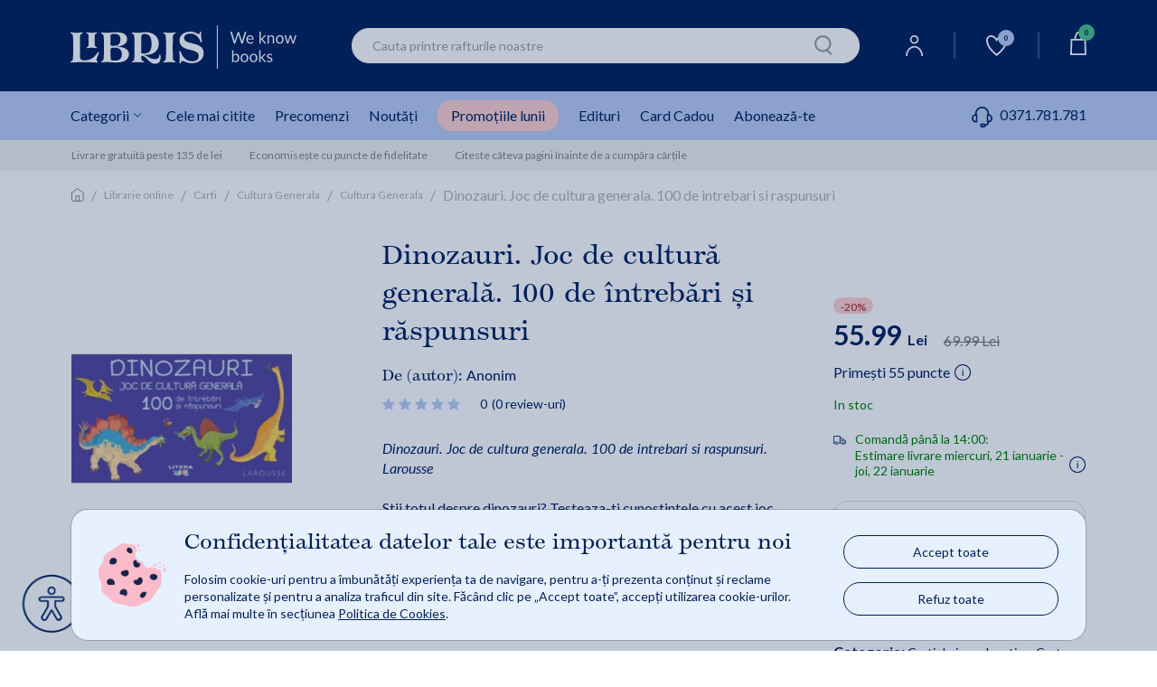

--- FILE ---
content_type: text/html;charset=utf-8
request_url: https://www.libris.ro/dinozauri-joc-de-cultura-generala-100-de-LIT978-606-073-459-8--p24617236.html
body_size: 112534
content:

	<!DOCTYPE html>
	<html lang="ro">
	<head>
		

<meta name="verify-v1" content="iqGbBZMgDdM3ElCBCkk1m5zL0U/jnH/T+RCY592SEII=" />
<meta name="google-site-verification" content="oOyBx7Q1saNm9IBdLPGRJl9b8m40T4d_5OU0BO_1LtE" />

			<title>Dinozauri. Joc de cultură generală. 100 de întrebări și răspunsuri | Libris.ro</title>
			<meta name="description" content="Descoperă Dinozauri. Joc de cultură generală, o carte interactivă cu întrebări și răspunsuri despre dinozauri. Stimulează cunoașterea și memoria!" />
				<link rel="canonical" href="https://www.libris.ro/dinozauri-joc-de-cultura-generala-100-de-LIT978-606-073-459-8--p24617236.html" />	 
			<meta property="og:title" content="Dinozauri. Joc de cultură generală. 100 de întrebări și răspunsuri"/>
			<meta property="og:type" content="book"/>
			<meta property="og:url" content="https://www.libris.ro/dinozauri-joc-de-cultura-generala-100-de-LIT978-606-073-459-8--p24617236.html"/>
			<meta property="og:image" content="https://www.libris.ro/img/pozeprod/24618/24617236-1-small-1.jpg"/>
			<meta property="og:image:type" content="image/jpeg" />
			<meta property="og:image:width" content="240" />
			<meta property="og:image:height" content="370" />
			<meta property="og:image:alt" content="We know books" />
			<meta property="og:site_name" content="Libris.ro"/>
			<meta property="fb:admins" content="694823710"/>
			<meta property="fb:app_id" content="103619086381096" />
			<meta property="og:description" content="Dinozauri. Joc de cultură generală. 100 de întrebări și răspunsuri"/>
		<meta charset="utf-8">

		<meta http-equiv="X-UA-Compatible" content="IE=edge">
		<meta name="viewport" content="width=device-width, initial-scale=1, maximum-scale=5"/>
		<meta name="author" content="">
		<link rel="icon" sizes="72x72" href="https://cdn4.libris.ro/resurse/img/static/sigla-tab.png">
		<link rel="apple-touch-icon" sizes="57x57" href="https://cdn4.libris.ro/resurse/img/static/sigla-tab.png">
		<link rel="apple-touch-icon" sizes="114x114" href="https://cdn4.libris.ro/resurse/img/static/sigla-tab.png">
		<link rel="apple-touch-icon" sizes="72x72" href="https://cdn4.libris.ro/resurse/img/static/sigla-tab.png">
		<link rel="apple-touch-icon" sizes="144x144" href="https://cdn4.libris.ro/resurse/img/static/sigla-tab.png">
		<link rel="apple-touch-icon" sizes="60x60" href="https://cdn4.libris.ro/resurse/img/static/sigla-tab.png">
		<link rel="apple-touch-icon" sizes="120x120" href="https://cdn4.libris.ro/resurse/img/static/sigla-tab.png">
		<link rel="apple-touch-icon" sizes="76x76" href="https://cdn4.libris.ro/resurse/img/static/sigla-tab.png">
		<link rel="apple-touch-icon" sizes="152x152" href="https://cdn4.libris.ro/resurse/img/static/sigla-tab.png">
		<link rel="apple-touch-icon" sizes="180x180" href="https://cdn4.libris.ro/resurse/img/static/sigla-tab.png">
		<link rel="icon" type="image/png" href="https://cdn4.libris.ro/resurse/img/static/sigla-tab.png" sizes="192x192">
		<link rel="icon" type="image/png" href="https://cdn4.libris.ro/resurse/img/static/sigla-tab.png" sizes="160x160">
		<link rel="icon" type="image/png" href="https://cdn4.libris.ro/resurse/img/static/sigla-tab.png" sizes="96x96">
		<link rel="icon" type="image/png" href="https://cdn4.libris.ro/resurse/img/static/sigla-tab.png" sizes="16x16">
		<link rel="icon" type="image/png" href="https://cdn4.libris.ro/resurse/img/static/sigla-tab.png" sizes="32x32">
		
			<link rel="stylesheet" href="https://cdn4.libris.ro/resurse/css/bootstrap.min-1.css">
			<link rel="preload" href="https://cdn4.libris.ro/js/jquery-1.12.4.min.js" as="script">
			<link rel="preload" href="https://cdn4.libris.ro/resurse/css/bootstrap.min-1.css" as="script">
			<script src="https://cdn4.libris.ro/js/jquery-1.12.4.min.js"></script>
			<script defer src="https://cdn4.libris.ro/js/popper.min.js"></script>
			<script defer src="https://cdn4.libris.ro/js/bootstrap.min-1.js"></script>
		
		<script src="https://cdn4.libris.ro/resurse/js/swiperJS/js/swiper-bundle.min.js?ver=0.01" ></script>

		<script async="true" src="https://cdn4.libris.ro/js/glide.min.js"></script>
		<script defer type="text/javascript" src="https://cdn4.libris.ro/js/DOMPurify/purify.min.js"></script>
		<link rel="stylesheet" href="https://cdn4.libris.ro/resurse/js/swiperJS/css/swiper-bundle.min.css?ver=0.01">
		<link rel="stylesheet" href="https://cdn4.libris.ro/resurse/css/avs0hqe.css?ver=1">
		<link rel="stylesheet" href="https://use.typekit.net/avs0hqe.css">
		<script src="https://cdn4.libris.ro/js/autoComplete.min.js"></script>
		<link defer rel="stylesheet" href="https://cdn4.libris.ro/resurse/css/autoComplete.min.css">
		<link defer rel='stylesheet' href='https://cdn4.libris.ro/backend/lib/sweetalert2/sweetalert2.min.css'>

				<script>
					const RECAPTCHA_SITE_KEY = '6LfCoOIjAAAAABBWwMwp8TDqFkTTrWK4QACAypzI';
					let recaptchaLoadPromise = null;
					function loadRecaptchaV3IfNotExists() {
						if (window.grecaptcha && window.grecaptcha.ready) { // already loaded
							return Promise.resolve();
						}
						if (recaptchaLoadPromise) { // previous promise
							return recaptchaLoadPromise;
						}
						recaptchaLoadPromise = new Promise((resolve, reject) => {
							var scriptUrl = "https://www.google.com/recaptcha/api.js?hl=ro&render=" + RECAPTCHA_SITE_KEY;
							if (!document.querySelector('head script[src="' + scriptUrl + '"]')) {
								var s = document.createElement("script");
								s.src = scriptUrl;
								s.async = true;
								s.onload = () => resolve();
								s.onerror = () => reject(new Error("Nu s-a putut încărca " + scriptUrl));

								document.head.appendChild(s);
							}
						});
						return recaptchaLoadPromise;
					}

					function handleRecaptchaV3(tokenInput, formName, action) {
						loadRecaptchaV3IfNotExists()
							.then(() => {
								grecaptcha.ready(function(){
									grecaptcha.execute(RECAPTCHA_SITE_KEY, {action: action}).then(function(token) {
										$("#" + tokenInput).val(token);
										$("#" + formName).submit();
									});
								});
							})
							.catch(err => { console.error("Eroare la încărcare:", err); });
					}
				</script>

		<link rel="stylesheet" href="https://cdn4.libris.ro/resurse/css/rebrandingCosP1.min.css?ver=0.07">
		<link rel="stylesheet" href="https://cdn4.libris.ro/resurse/css/rebrandingCateg-1.min.css?ver=0.06">
		<link rel="stylesheet" href="https://cdn4.libris.ro/resurse/css/rebranding.min.css?ver=1.19">
		<link rel="stylesheet" href="https://cdn4.libris.ro/resurse/css/rebrandingProduct.min.css?ver=0.15">
		<link rel="stylesheet" href="https://cdn4.libris.ro/resurse/css/rating.min.css?ver=0.01">
		<link rel="stylesheet" href="https://cdn4.libris.ro/resurse/fonts/fa-font-libris.min.css?ver=0.01">
		<link rel="stylesheet" href="https://use.typekit.net/avs0hqe.css">
		<link rel="preconnect" href="https://p.typekit.net" crossorigin>
		<link rel="preconnect" href="https://fonts.googleapis.com">
  		<link rel="preconnect" href="https://fonts.gstatic.com" crossorigin>
  		<link href="https://fonts.googleapis.com/css2?family=Lato:wght@300;400;700&display=swap" rel="stylesheet" defer>
		<link rel="manifest" href="/manifest.json">
	</head>

			
	<body>
    <div class="modal fade" id="noutatiPopUp" tabindex="-1" role="dialog" aria-labelledby="noutatiPopUpLabel" aria-hidden="true">
        <div class="modal-form-newsletter-img-wr">
            <div class="modal-content modal-dialog modal-container-c modal-container-c-newsletter" role="document">
                <a class="close modal-close-c modal-close-x-c modal-close-x-c-newsletter" aria-hidden="true" data-dismiss="modal" aria-label="Close">&#x2715;</a>
                <div class="newsletter-left-right-ct">
                    <div class="newsletter-left-ct">
                        <p class="modal-description-c-newsletter first">Abonează-te la</p>
                        <p class="modal-title-c modal-title-c-newsletter custom-header"><strong>Newsletter-ul Libris</strong></p>
                        <p class="modal-description-c-newsletter second">și primești un <strong>cupon de <span class="procent-color">-10%</span>*!</strong></p>
                        <p class="modal-text-notification-newsletter">*Reducerea cuponului nu se cumulează cu alte discounturi și promoții.</p>
                        <div class="modal-newsletter-format-ct">
                            <div class="modal-form-newsletter">
                                <form id="modal-form-newsletter" class="modal-form-newsletter closeParentModal" onsubmit="event.preventDefault();  validateNewslatter(this);" name="newsletter">
                                    <style>.onh_ivs{opacity: 0;position: absolute;top: 0;left: 0;height: 0;width: 0;z-index: -1;}</style>
                                    <div class="newsletter-children">
                                        <input type="text" class="form-control rounded-border InputPopUp modal-input-newsletter" id="noutati_name" name="nameivys" placeholder="Nume" value="" onfocus="this.value=''"/> 
                                        <input  type="text" class="form-control rounded-border InputPopUp modal-input-newsletter" id="noutati_email"name="emailivys" title="E-mail" placeholder="E-mail" value="" onfocus="this.value=''"/> 
                                        <input 	type="hidden" name="list_id" value="177"/>
                                        <input 	type="hidden" name="sursa" value="abonare_popup_new_user"/>
                                        <input class="onh_ivs" autocomplete="off" type="text" id="name" name="name" placeholder="Your name here">
                                        <input class="onh_ivs" autocomplete="off" type="email" id="email" name="email" placeholder="Your e-mail here">
                                        <input type="hidden" id="recaptchaTokenInputModal" name="g-recaptcha-response">
                                        <button type="button" value="abonare" class="g-recaptcha button modal-ma-abonez-btn" onclick="handleRecaptchaV3('recaptchaTokenInputModal', 'modal-form-newsletter', 'subscribe')" >
                                            <img class="adauga-in-cos-roz-AB-icon" width="12" height="17" src="https://cdn4.libris.ro/resurse/img/static/pasul-urmator-img-roz.svg" alt="cart icon"/>
                                            Mă abonez
                                        </button>
                                    </div>
                                </form>
                            </div>
                        </div>
                    </div>
                    <div class="newsletter-right-ct">
                        <div class="modal-form-newsletter-img-ct">
                            <img class="lazy newsletter-vesti-literare" data-echo="https://cdn4.libris.ro/images/modals/Newsletter/newsletter-vesti-literare.svg" src="https://cdn4.libris.ro/resurse/img/static/transparent.png" alt="Newsletter">
                        </div>
                        <div class="modal-form-newsletter-img-ct">
                            <img class="lazy newsletter-icon" data-echo="https://cdn4.libris.ro/images/modals/Newsletter/newsletter-icon.svg" src="https://cdn4.libris.ro/resurse/img/static/transparent.png" alt="Newsletter">
                        </div>
                    </div>
                </div>
            </div>
        </div>
    </div>

    <div class="modal fade" id="noutatiPopUpFollowUp" tabindex="-1" role="dialog" aria-labelledby="noutatiPopUpFollowUpLabel" aria-hidden="true">
        <div class="modal-dialog" role="document">
            <div class="modal-content">
                <div class="modal-header">
                    <button type="button" class="close" data-dismiss="modal" aria-label="Close">
                        <span aria-hidden="true">&times;</span>
                    </button>
                </div>
                <div id="noutatiPopUpFollowUpContainer" class="modal-body">
            
                </div>
            </div>
        </div>
    </div>
    <div class="modal fade favoriteWishlistModalLabelCt" id="favoriteWishlistModal" tabindex="-1" role="dialog" aria-labelledby="favoriteWishlistModalLabel" aria-hidden="true">
        <div class="modal-dialog" role="document">
            <div class="modal-content favoriteWishlistModal-modal-content">
                <div class="modal-header favoriteWishlistModal-modal-header">
                    <button type="button" class="close " data-dismiss="modal" aria-label="Close">
                        <span aria-hidden="true">&times;</span>
                    </button>
                </div>
                <div class="modal-body favoriteWishlistModal-modal-body">
                    <p class="modal-body-title">Personalizează-ți noul raft!</p>
                    <div class="modal-nume modal-favorite-wishlist-input">
                        <p>Denumire:</p>
                        <input class="modal-input-date-personale modal-placeholder-color modal-favorite-wishlist-input-wr" required="" placeholder="Denumire lista" type="text" id="wishlistNameInput">
                        <span id="wishlistErrorMessage" style="color:red"></span>
                        <input type="hidden" id="wishlistOperationInput">
                        <input type="hidden" id="wishlistIdInput">
                        <input type="hidden" id="wishlistWithProductIdInput">
                    </div>
                    <div class="acces-favorite-wishlist-ct">
                        <div class="acces-favorite-wishlist-private-ct">
                            <input type="radio" name="acces" id="wishlistPrivateListInput" value="private" checked>
                            <label for="private_list">
                                <img src="https://cdn4.libris.ro/images/wishlist/private_wishlist_img.svg" alt="Private">
                                Privat
                            </label>
                            <p class="acces-favorite-wishlist-public-description">Doar tu poți vedea produsele adăugate aici</p>
                        </div>
                        <div class="acces-favorite-wishlist-public-ct">
                            <input type="radio" name="acces" id="wishlistPublicListInput" value="public">
                            <label for="public_list">   
                                <img src="https://cdn4.libris.ro/images/wishlist/public_wishlist_img.svg" alt="Public">
                                Public
                            </label>
                            <p class="acces-favorite-wishlist-public-description">Poți distribui lista altor cititori</p>
                        </div>
                    </div>
                    <button type="button" class="button favorite-wishlist-btn" id="onSaveWishlist">Salvează</button>
                </div>
            </div>
        </div>
    </div>
    <div class="modal fade favoriteWishlistModalLabelCt favoriteWishListModalNotLoggedCt" id="favoriteWishListModalNotLogged" tabindex="-1" role="dialog" aria-labelledby="favoriteWishListModalNotLoggedLabel" aria-hidden="true">
        <div class="modal-dialog" role="document">
            <div class="modal-content favoriteWishListModalNotLogged-modal-content">
                <div class="modal-header favoriteWishListModalNotLogged-modal-header">
                    <img class="warning-img" src="https://cdn4.libris.ro/images/wishlist/warning-wishlist-modal.svg" alt="Warning Logo">
                    <button type="button" class="close " data-dismiss="modal" aria-label="Close">
                        <span aria-hidden="true">&times;</span>
                    </button>
                </div>
                <div class="modal-body favoriteWishListModalNotLogged-modal-body">
                    <p class="modal-body-text wishlist-description-public">Pentru a putea vizualiza lista este nevoie să fii logat în contul tău de cititor.</p>
                    <div class="login-btn-ct">
                        <a class="wishlist-modal-login-btn" href="/auth/login.jsp" class="header-user-dropdown-box-ul-link">Log In</a>
                        <a class="wishlist-modal-creare-cont-btn" href="/register" class="header-user-dropdown-box-ul-link">Creează un cont nou</a>
                    </div>
                </div>
            </div>
        </div>
    </div>
    <div class="modal fade" id="consent_mode_modal" tabindex="-1" role="dialog" aria-labelledby="consent_mode_modal_label" aria-hidden="true" style="padding-right: 0;">
        <div class="consent-mode-modal-wr">
            <div class="modal-content modal-dialog modal-container-c modal-container-c-consent" role="document">
                <div class="consent-mode-modal" >
                    <div class="consent-img-and-text-modal-ct">
                        <div class="consent-mode-modal-img-ct">
                            <img src="https://cdn4.libris.ro/images/modals/consent-mode-modal-img.png" alt="Consent mode modal img">
                        </div>
                        <div class="consent-mode-modal-text-ct">
                            <p class="consent-mode-modal-title" id="consent_mode_modal_label">Confidențialitatea datelor tale este importantă pentru noi</p>
                            <p class="consent-mode-modal-subtitle">Folosim cookie-uri pentru a îmbunătăți experiența ta de navigare, pentru a-ți prezenta conținut și reclame personalizate și pentru a analiza traficul din site. Făcând clic pe „Accept toate”, accepți utilizarea cookie-urilor. Află mai multe în secțiunea <a class="consent_mode_modal_link" href="/informatiiUtile/politicaCookies">Politica de Cookies</a>.</p>
                        </div>
                    </div>
                    <div class="consent-mode-modal-btn-ct">
                        <div class="consent-mode-modal-btn-accept-ct">
                            <a onclick="consent(['advertising', 'analytics'])">Accept toate</a>
                        </div>
                        <div class="consent-mode-modal-btn-refuz-ct">
                            <a onclick="consent(['denyAll'])">Refuz toate</a>
                        </div>
                    </div>
                </div>
            </div>
        </div>
    </div>
    <input type="hidden" id="whitelistedCookies" name="whitelistedCookies" value="uid,INGRESSCOOKIE,JSESSIONID,GCLIDSEENcounter,remember2,LibrisSessionID,GCLIDSEEN,ck_consentAgreement">
    <div class="modal fade englishBookModal" id="englishBookModal" tabindex="-1" role="dialog" aria-labelledby="englishBookModalLabel" aria-hidden="true">
        <div class="modal-dialog" role="document">
            <div class="modal-content">
                <div class="modal-header">
                    <button type="button" class="close" data-dismiss="modal" aria-label="Close">
                    <span aria-hidden="true">&times;</span>
                    </button>
                </div>
                <div class="modal-body">
                    <img class="pop-up-plane" width="48" height="48" src="https://cdn4.libris.ro/images/pop-up-engleza/pop-up-engleza-plane.svg" alt="Condition icon">
                    <p class="modal-body-title">English Reader?</p>
                    <p class="modal-body-description no-space">Iti reamintim ca</p>
                    <p class="modal-body-description no-space"><strong class="red">termenul de livrare</strong> pentru acest titlu este</p>
                    <p class="modal-body-description">de <strong class="red">2-4 saptamani*</strong> de la plasarea comenzii.</p>
                    <div class="modal-body-conditions-ct">
                        <div class="second-condition">
                            <p class="condition-text">*Acest termen poate fi depasit in cazuri exceptionale.</p>
                        </div>
                    </div>
                </div>
                <div class="modal-footer">
                    <input type="hidden" id="englishBookIdConfirmModal" value="">
                    <input type="hidden" id="englishBookModalAllowMultiple" value="">
                    <button type="button" class="close modal-btn-continua-cumparaturile" data-dismiss="modal">Renunta</button>
                    <button type="button" class="button modal-btn-adauga-in-cos adauga-in-cos-roz-AB adauga-in-cos-roz onAddEnglishBookToCart">Adaugă în coș
                        <img class="slider-btn-add-cart-icon adauga-in-cos-roz-AB-icon" width="25" height="25" src="https://cdn4.libris.ro/resurse/img/static/transparent.png" data-echo="https://cdn4.libris.ro/images/pop-up-engleza/pop-up-engleza-dauga-in-cos.svg" alt="cart icon"/>
                    </button>
                </div>
            </div>
        </div>
    </div>
		<header>
			
			<div class="d-lg-none d-xl-none header-container">
				<div class="events-header-section"></div>
				<div class="logo-header-section">
					<div class="ct-style ct-style-libfest">
							<a href="/">
								<h1 class="logo-wr">
									<img class="lb-logo" width="100px" height="24px"  src="https://cdn4.libris.ro/images/svg/header/logo-libris-mob.svg" alt="Libris - Librarie online">
								</h1>
							</a>
						<div class="icons-wr">
							<ul class="ul-icon-list">
								<li>
									<a href="/account/personalInformations">
										<img class="header-menu-icons" data-echo="https://cdn4.libris.ro/images/svg/header/user-icon.svg" src="https://cdn4.libris.ro/resurse/img/static/transparent.png" alt="User Icon">
									</a>
								</li>
								
								<li>
									<a id="header-wishlist-icon-btn-mob" class="wishlist-icon-btn "> <img class="header-menu-icon-desk" data-echo="https://cdn4.libris.ro/images/svg/header/white-wishlist-icon.svg" src="https://cdn4.libris.ro/resurse/img/static/transparent.png" alt="Wishlist">
										<span class="wishlist-count">0</span>
									</a>
									
								</li>
								<li class="header-nav-card-item-mob">
									<div class="header-nav-add-cart-popup-desk"></div>
									<a href="/cart/products.jsp">
										<img class="header-menu-icons" src="https://cdn4.libris.ro/resurse/img/static/transparent.png" data-echo="https://cdn4.libris.ro/images/svg/header/card-icon.svg" alt="cart icon"/>
										<span class="card-count"></span>
									</a>
								</li>
							</ul>	
						</div>
					</div>
				</div>
				<div id="popupAdaugaInCosCtMob" class="popup-adauga-in-cos-ct-mob">
					<div class="popup-adauga-in-cos-img-and-title-ct">
						<img id="existentInCosPopupIconMob" class="existent-in-cos-popup-icon" src="https://cdn4.libris.ro/images/cos/add-to-cart-popup-icon2.svg" alt="cos actualizat icon">
						<img id="adaugaInCosPopupIconMob" class="adauga-in-cos-popup-icon" src="https://cdn4.libris.ro/images/cos/pop-up-adauga-in-cos-check.svg" alt="adauga in cos popup icon">
						<p class="popup-adauga-in-cos-text" id="popupAdaugaInCosTxtMob">Coșul tău de cumpărături a fost actualizat!</p>
					</div>
					<div class="adauga-in-cos-popup-ct">
						<a href="/cart/products.jsp" class="adauga-in-cos-popup" rel="nofollow" title="adauga in cos">Vezi detalii coș
							<img class="header-cos-vezi-detali-cos-icon adauga-in-cos-roz-AB-icon" src="https://cdn4.libris.ro/resurse/img/static/transparent.png" data-echo="https://cdn4.libris.ro/resurse/img/static/adauga-in-cos-img-roz.svg" alt="Vezi detalii cos icon">
						</a>
					</div>
				</div>
				<div class="categ-menu-header-section">
					<div class="ct-style">
						<div class="menu-burger">
							<img class="lb-logo" src="https://cdn4.libris.ro/images/burger.svg" alt="Burger menu">
						</div>
						<div class="autoComplete_wrapper" role="combobox" aria-owns="autoComplete_list" aria-haspopup="true" aria-expanded="false">
							<input id="autoCompleteMobile" autocomplete="off" aria-controls="autoComplete_list" aria-autocomplete="both" placeholder="Cauta printre rafturile noastre" value="">
						</div>
						<input id="autoCompleteButtonMobile" class="onSearchClick" type="image" width="20" height="22" data-echo="https://cdn4.libris.ro/resurse/img/static/search-icon.png" src="https://cdn4.libris.ro/resurse/img/static/transparent.png" alt="search icon"/>
					</div>
				</div>
				<div id="categoryNavigatorMobile" class="mobile-dropdown-list-categ none">
					<span id="categoryNavigatorMobileImg" ></span>
				</div>
				<div class="d-block d-lg-none sub-menu-mobile-wr">
						<!-- Container principal -->
						<div class="sub-menu-mobile-wr">
							<!-- Swiper container -->
							<div id="swiper-sub-menu-mobile" class="swiper swiper-sub-menu-mobile-ct"  aria-label="Submeniu categorii">
								<div class="swiper-wrapper swiper-sub-menu-mobile" role="list">
									<div class="swiper-slide swiper-sub-menu-mobile-item">
										<a class="ga_event_listener" href="/carti#tab=cele-mai-citite" 
										gev_id="GA06082" 
										gev_name="meniumobcelemaicitite" 
										gev_creative="banner_meniu_mobcelemaicitite">
										Cele mai citite
										</a>
									</div>
									<div class="swiper-slide swiper-sub-menu-mobile-item">
										<a class="ga_event_listener" href="/librarie-online?fp=precomanda&ord=7#tab=precomenzi" 
										gev_id="GA06083" 
										gev_name="meniumobprecomenzi" 
										gev_creative="banner_meniu_mobprecomenzi">
										Precomenzi
										</a>
									</div>
									<div class="swiper-slide swiper-sub-menu-mobile-item">
										<a class="ga_event_listener" href="/carti?ft&iv.sort=6#tab=noutati" 
										gev_id="GA06084" 
										gev_name="meniumobtnoutati" 
										gev_creative="banner_meniu_mobnoutati">
										Noutăți
										</a>
									</div>
									<div class="swiper-slide swiper-sub-menu-mobile-item">
										<a class="ga_event_listener header-nav-promo-lunii" href="/promotiileLunii#tab=promotile-lunii" 
										gev_id="GA06085" 
										gev_name="meniumobreduceri" 
										gev_creative="banner_meniu_mobreduceri">
										Promoțiile lunii
										</a>
									</div>
									<div class="swiper-slide swiper-sub-menu-mobile-item">
										<a class="ga_event_listener" href="/edituri#tab=edituri" 
										gev_id="GA06086" 
										gev_name="meniumobedituri" 
										gev_creative="banner_meniu_mobedituri">
										Edituri
										</a>
									</div>
									<div class="swiper-slide swiper-sub-menu-mobile-item">
										<a  href="/card_cadou#tab=card-cadou" class="ga_event_listener" gev_id="GA06087" gev_name="meniumobcardcadou" gev_creative="banner_meniu_mobcardcadou">Card Cadou</a>
									</div>
									<div class="swiper-slide swiper-sub-menu-mobile-item">
										<a class="pointer onSubscribeClick ga_event_listener" gev_id="GA06088" 
										gev_name="meniumobtaboneazate" 
										gev_creative="banner_meniu_mobedituri">Abonează-te</a>
									</div>
									<div class="swiper-slide swiper-sub-menu-mobile-item">
										<div class="categ-menu-lib-telefon-ct">
											<a class="submenu-phone-number" href="tel:0371.781.781">
												<span class="submenu-phone-icon"><img width="20px" height="20px" class="header-menu-icon-mob" data-echo="https://cdn4.libris.ro/images/marketing/iconitesite/categ-menu-telefon-icon2.svg" 
											src="https://cdn4.libris.ro/resurse/img/static/transparent.png" alt="phone"></span>0371.781.781
											</a>
										</div>
									</div>
								</div>
							</div>
						</div>
				</div>
			</div>
			
			<div class="d-none d-lg-block padding-left-right-ct header-wr-desk">
				<div class="max-width header-container-desk">
					<div class="logo-header-section-desk">
							<a href="/" class="header-lib-logo-wr-desk">
								<h1 class="img-lib-logo-desk">
									<img class="img-lib-logo" src="https://cdn4.libris.ro/images/svg/header/logo-libris-desk.svg" width="250px" height="48px" alt="Libris - Librarie online">
								</h1>
							</a>
					</div>
					<div class="col-6 search-section-desk search">
						<input id="autoComplete" autocomplete="off" value="">
						<input id="autoCompleteButton" class="onSearchClick" type="image" width="20" height="22" data-echo="https://cdn4.libris.ro/resurse/img/static/search-icon.png" src="https://cdn4.libris.ro/resurse/img/static/transparent.png" alt="search icon"/>
					</div>
					<div class="icons-wr-dsk">
						<ul class="ul-icon-list-dsk">
							<li class="header-nav-user-item">
								<a href="/account/personalInformations"><img class="header-menu-icon-desk" data-echo="https://cdn4.libris.ro/images/svg/header/user-icon.svg" src="https://cdn4.libris.ro/resurse/img/static/transparent.png" alt="User"></a>
								<div class="header-user-dropdown-box-wr">
									<div class="header-user-dropdown-box-ct">
										<ul class="header-user-dropdown-box-ul-list">
												<li class="header-user-dropdown-box-ul-item">
													<a href="/auth/login.jsp" class="header-user-dropdown-box-ul-link">Log In</a>
												</li>
												<li class="header-user-dropdown-box-ul-item">
													<a href="/register" class="header-user-dropdown-box-ul-link">Creează un cont nou</a>
												</li>
										</ul>
									</div>
								</div>
							</li>
							<li class="border-nav-icon"></li>
							<li class="header-nav-wishlist-item">
								<a id="header-wishlist-icon-btn" class="wishlist-icon-btn "> <img class="header-menu-icon-desk" data-echo="https://cdn4.libris.ro/images/svg/header/white-wishlist-icon.svg" src="https://cdn4.libris.ro/resurse/img/static/transparent.png" alt="Wishlist">
									<span class="wishlist-count">0</span>
								</a>
								
							</li>
							<li class="border-nav-icon"></li>
							<li class="header-nav-card-item">
								<div class="header-nav-add-cart-popup-desk"></div>
								<a href="/cart/products.jsp"><img class="header-menu-icon-desk" data-echo="https://cdn4.libris.ro/images/svg/header/card-icon.svg" src="https://cdn4.libris.ro/resurse/img/static/transparent.png" alt="cart">
									<span class="card-count"></span>
								</a>
	<div id="headerCartSection" class="header-cos-dropdown-box-wr">
		<div class="header-cos-dropdown-box-ct">
			<div class="header-cos-title-box-ct">
				<p class="header-cos-title-box">Sumar Coș</p>
			</div>
            <div class="header-cos-total-box">
                <p class="header-cos-total-box" id="cartHeaderCounter" data-value="0">Total 0 produse</p>
                <p class="header-cos-total-box">0 Lei</p>
            </div>
			<div class="header-cos-vezi-detali-cos-btn-ct">
				<a class="header-cos-vezi-detali-cos-btn adauga-in-cos-roz-AB adauga-in-cos-roz" href="/cart/products.jsp">
					Vezi detalii coș
					<img class="header-cos-vezi-detali-cos-icon adauga-in-cos-roz-AB-icon" src="https://cdn4.libris.ro/resurse/img/static/transparent.png" data-echo="https://cdn4.libris.ro/resurse/img/static/adauga-in-cos-img-roz.svg" alt="Vezi detalii cos icon">
				</a>
			</div>
		</div>
	</div>
							</li>
						</ul>
						<div id="popupAdaugaInCosCtDesk" class="popup-adauga-in-cos-ct-desk">
							<div class="popup-adauga-in-cos-img-and-title-ct">
								<img id="existentInCosPopupIconDesk" class="existent-in-cos-popup-icon" src="https://cdn4.libris.ro/images/cos/add-to-cart-popup-icon2.svg" alt="cos actualizat icon">
								<img id="adaugaInCosPopupIconDesk" class="adauga-in-cos-popup-icon" src="https://cdn4.libris.ro/images/cos/pop-up-adauga-in-cos-check.svg" alt="adauga in cos popup icon">
								<p class="popup-adauga-in-cos-text" id="popupAdaugaInCosTxt">Coșul tau de cumpărături a fost actualizat!</p>
							</div>
							<div class="adauga-in-cos-popup-ct">
								<a href="/cart/products.jsp" class="adauga-in-cos-popup" rel="nofollow" title="adauga in cos">Vezi detalii coș
									<img class="header-cos-vezi-detali-cos-icon adauga-in-cos-roz-AB-icon" src="https://cdn4.libris.ro/resurse/img/static/adauga-in-cos-img-roz.svg" alt="Vezi detalii cos icon">
								</a>
							</div>
						</div>
					</div>
				</div>
			</div>
				<div class="d-none d-lg-block padding-left-right-ct header-categ-menu-desk-wr">
						<div class="max-width header-categ-menu-desk-ct">
							<ul>
								<li class="subcateg-dwn">Categorii
									<img class="categ-menu-icon"  width="9" height="5" data-echo="https://cdn4.libris.ro/resurse/img/static/categ-arrow-down-icon.png" src="https://cdn4.libris.ro/resurse/img/static/transparent.png" alt="Categ menu Icon">
								</li>
								<li><a class="ga_event_listener" href="/carti#tab=cele-mai-citite" gev_id="GA01305" gev_name="meniudesktcelemaicitite" gev_creative="banner_meniu_desktcelemaicitite">Cele mai citite</a></li>
								<li><a class="ga_event_listener" href="/librarie-online?fp=precomanda&ord=7#tab=precomenzi" gev_id="GA01306" gev_name="meniudesktprecomenzi" gev_creative="banner_meniu_desktprecomenzi">Precomenzi</a></li>
								<li><a class="ga_event_listener" href="/carti?ft&iv.sort=6#tab=noutati" gev_id="GA01307" gev_name="meniudesktnoutati" gev_creative="banner_meniu_desktnoutati">Noutăți</a></li>
								<li><a class="ga_event_listener header-nav-promo-lunii" href="/promotiileLunii#tab=promotile-lunii" gev_id="GA01308" gev_name="meniudesktreduceri" gev_creative="banner_meniu_desktreduceri">Promoțiile lunii</a></li>
								<li><a class="ga_event_listener" href="/edituri#tab=edituri" gev_id="GA01309" gev_name="meniudesktedituri" gev_creative="banner_meniu_desktedituri">Edituri</a></li>
								<li><a href="/card_cadou#tab=card-cadou" class="ga_event_listener" gev_id="GA06080" gev_name="meniudesktcardcadou" gev_creative="banner_meniu_desktcardcadou">Card Cadou</a></li>
								<li><a class="pointer onSubscribeClick" gev_id="GA06081" gev_name="meniudesktaboneazate" gev_creative="banner_meniu_desktedituri">Abonează-te</a></li>
							</ul>
							<div class="categ-menu-lib-telefon-ct">
								<a class="submenu-phone-number" href="tel:0371.781.781">
									<span class="submenu-phone-icon"><img class="header-menu-icon-desk" data-echo="https://cdn4.libris.ro/images/marketing/iconitesite/categ-menu-telefon-icon2.svg" src="https://cdn4.libris.ro/resurse/img/static/transparent.png" alt="phone"></span>
									0371.781.781
								</a>
							</div>
						</div>
					<div id="categoryNavigationDesktop">
						
					</div>
				</div>
		</header>
<script>
	let carouselBtnArrowCount = 0;

	function loadCarousel(ac, cssIdSelector, gn, cg, l, ha, me, es) {
		$.ajax({
			type: "GET",
			url: "/ajax?" + ac + "&gn=" + gn + "&cg=" + cg + "&l="  + l + "&ha=" + ha + "&me=" + me + "&es=" + es + "&sid=fn10" + "&iuie=0" + "&cus=19bd932397d_vwijxOsq" + "&uisc=e-null-UserID" + "&suay= {flagSessionId}",
			success: function (respose) {
				if (respose.includes('ndc82hdkdnlkljashj27hdi21bdchsbvd28vb')) {
					$("#" + cssIdSelector).closest("section").hide();
					return;
				}

				const $root = $("#" + cssIdSelector);
				$root.html(respose);

				const $swiper = $root.find("div.swiper");
				if ($swiper.length === 0) return;

				const $meta = $swiper.children().last();
				const elementsPerSlide = parseInt($meta.attr("elementsPerSlide"), 10) || 6;
				const elementsLoaded   = parseInt($meta.attr("elementsLoaded"), 10)   || 0;

				if(typeof ga_ImpressionListAsync === 'function'){
					ga_ImpressionListAsync($root);
				}

				if (elementsLoaded <= 2) {
					return;
				}

				const rootEl = document.getElementById(cssIdSelector);
				let nextBtn = rootEl.querySelector(".swiper-button-next");
				let prevBtn = rootEl.querySelector(".swiper-button-prev");
				if (!nextBtn || !prevBtn) {
					
					return;
				}
				const freshNext = nextBtn.cloneNode(true);
				nextBtn.parentNode.replaceChild(freshNext, nextBtn);
				const freshPrev = prevBtn.cloneNode(true);
				prevBtn.parentNode.replaceChild(freshPrev, prevBtn);

				[freshNext, freshPrev].forEach(el => {
					el.classList.remove('swiper-button-disabled','swiper-button-lock','hidden');
					el.setAttribute('aria-disabled','false');
					el.setAttribute('tabindex','0');
				});

				const breakPoints = {
					320:  { slidesPerView: 2.1, spaceBetween: 10, speed: 800 },
					480:  { slidesPerView: 3.1, spaceBetween: 10, speed: 800 },
					800:  { slidesPerView: 3.5, spaceBetween: 5,  speed: 800 },
					1200: { slidesPerView: elementsPerSlide, slidesPerGroup: elementsPerSlide, spaceBetween: 10, speed: 800 }
				};

				if ($swiper[0].swiper) {
					try { $swiper[0].swiper.destroy(true, true); } catch (e) {}
				}

				const swiperObject1 = new Swiper($swiper[0], {
					breakpoints: breakPoints,
					slidesPerView: elementsPerSlide,
					spaceBetween: 10,
					speed: 800,
					freeMode: {
						enabled: true,
						sticky: false,
						momentum: true,
						momentumRatio: 0.9,
						momentumBounce: false
					},
					navigation: {
						nextEl: freshNext,
    					prevEl: freshPrev
					},
					a11y: { enabled: true, slideRole: 'listitem' }
				});
			},
			error: function (error, errText) { log.error(error) }
		});
	}


	function confirmLogoutAll() {
		if (confirm("Esti sigur(a) ca vrei sa te deconectezi de la toate dispozitivele?")) {
			window.location.href = "/account/logoutAll";
		}
	}

	$( document ).ready(function(e) {
		$(document).on('click', ".close_notification_ring_bell", function(e){
			let ringBellNotificationCount = backendNotifications.length;
			let valueOfCounter = $(".ringbell-count").eq(0).text();
			const ringbellElementCount = $(".ringbell-count");
			let entityId = $(e.target).attr("entity-id");
			let entityType = $(e.target).attr("entity-type");
			$(e.target).parent().addClass("ring_bell_notification_close");
			valueOfCounter--;
			$.ajax({
				url:"/notificationAjax",
				type: "POST",
				data: {
					"entityId": entityId,
					"entityType": entityType 
				},
			});
			ringbellElementCount.text(valueOfCounter);
		});
		
		if (window.innerWidth <= 768) {
			$(".header-nav-ringbell-item-ring-bell").click(function(e){
				e.preventDefault();
				const container = $(".header-user-dropdown-box-ring-bell-wr");
				if(!$(container).is(":visible")){
					googleTagManagerMarketingClick(this);
				}
				container.slideToggle("slow");
			});
		}
	});

// START SWIPER SUB MENU MOBILE AND DESK
	const tab = window.location.hash.startsWith("#tab=") ? window.location.hash.replace("#tab=", "") : null;
  	let initialSlideIndex = 0;

	function detectInitialSlide() {
		$("#swiper-sub-menu-mobile .swiper-slide").each(function (index) {
			const link = $(this).find("a").attr("href");
			if (link && link.includes("tab=" + tab)) {
				initialSlideIndex = index;
			}
		});
	}

	function initSwiper() {
		detectInitialSlide();

		const swiper = new Swiper("#swiper-sub-menu-mobile", {
			slidesPerView: "auto",
			spaceBetween: 10,
			initialSlide: initialSlideIndex,
			touchStartPreventDefault: false,
			preventClicks: false,
			preventClicksPropagation: false,
			simulateTouch: true,
			shortSwipes: true,
			longSwipes: true,
			longSwipesRatio: 0.5,
			a11y: {
				enabled: true,
				slideRole: 'listitem'
			},
			on: {
				init: function () {
					if (tab) {
						$("#swiper-sub-menu-mobile .swiper-slide").removeClass("swiper-slide-selected");
						$("#swiper-sub-menu-mobile .swiper-slide").eq(initialSlideIndex).addClass("swiper-slide-selected");
					}
				}
			}
		});

		markDesktopByTab();
	}

	function markDesktopByTab() {
		if (!tab) return;
		$(".header-categ-menu-desk-ct ul li").each(function () {
			const link = $(this).find("a").attr("href");
			if (link && link.includes("tab=" + tab)) {
				$(".header-categ-menu-desk-ct ul li").removeClass("selected");
				$(this).addClass("selected");
			}
		});
	}


	let touchMoved = false;
	$("#swiper-sub-menu-mobile").on("touchstart", ".swiper-slide a.ga_event_listener", function () {
	touchMoved = false;
	});

	$("#swiper-sub-menu-mobile").on("touchmove", ".swiper-slide a.ga_event_listener", function () {
	touchMoved = true;
	});

	$("#swiper-sub-menu-mobile").on("touchend", ".swiper-slide a.ga_event_listener", function (e) {
	if (!touchMoved) {
		const $slide = $(this).closest(".swiper-slide");

		// Select vizual slide
		$slide.addClass("selected").siblings().removeClass("selected");

		// Evenimentul de tracking
		googleTagManagerMarketingClick(this);

		// Navighează către link
		const href = $(this).attr("href");
		if (href && href !== "#") {
		window.location.href = href;
		}

		e.preventDefault(); // prevenim dublu tap / zoom
	}
	});


	function whenSlidesAreStable(callback) {
		let lastCount = 0;
		let unchangedCount = 0;

		const interval = setInterval(() => {
			const $slides = $("#swiper-sub-menu-mobile .swiper-slide");
			const currentCount = $slides.length;
			const allHaveContent = $slides.find("a").toArray().every(a => $(a).text().trim().length > 0);
			if (currentCount > 0 && currentCount === lastCount && allHaveContent) {
				unchangedCount++;
			} else {
				unchangedCount = 0;
			}
			if (unchangedCount >= 3) {
				clearInterval(interval);
				callback();
			}
			lastCount = currentCount;
		}, 100);
	}

	$(document).ready(function () {
		whenSlidesAreStable(() => {
			initSwiper();
		});
	});
// END SWIPER SUB MENU MOBILE AND DESK

	$(document).on("click", function(e){
		if (window.innerWidth <= 768) {
			var trigger = $(".header-nav-ringbell-item-ring-bell");
			if(trigger !== e.target && !trigger.has(e.target).length){
				$(".header-user-dropdown-box-ring-bell-wr").slideUp("slow");
			}
		}
	});
	
</script>
<div style="display:none;" id="uhSourcePage" uhSourcePage="product page"></div><section class="d-none d-lg-block section-one-categ-wr">
    <div class="all-content-wrapper section-one-categ-ct">
        <ul>
            <li><a href="#">Livrare gratuită peste 135 de lei</a></li>
            <li><a href="#">Economisește cu puncte de fidelitate</a></li>
            <li><a href="#">Citeste câteva pagini înainte de a cumpăra cărțile</a></li>
        </ul>
    </div>
</section><script src="https://cdn4.libris.ro/resurse/js/product.min.js?ver=1.19"></script>
<script src="https://cdn4.libris.ro/js/jquery.zoom.min.js"></script>
<script>var sid = "fn10";</script>


    <section class="breadcrumbs-categ d-none d-md-block">	
        <div class="breadcrumbs-categ-ct">
            <ul>
                <li><a href="/"><img width="14" height="15" data-echo="https://cdn4.libris.ro/resurse/img/static/breadcrumbs-icon-categ.png" src="https://cdn4.libris.ro/resurse/img/static/transparent.png" alt="Breadcrumbs"></a></li>
                            <li><span>/</span></li>
                                <li><a href="/librarie-online" title="Librarie online">Librarie online</a></li>
                            <li><span>/</span></li>
                                <li><a href="/carti" title="Carti">Carti</a></li>
                            <li><span>/</span></li>
                                <li><a href="/carti/cultura-generala" title="Cultura Generala">Cultura Generala</a></li>
                            <li><span>/</span></li>
                                <li><a href="/carti/cultura-generala/cultura-generala" title="Cultura Generala">Cultura Generala</a><a href="/ProduseCategorii.jsp?nav=2&ord=8&cat_id=7892" title="toate cartile din Cultura Generala"></a></li>
                    <input type="hidden" id="gtmListCategory" value="/Librarie online/Carti/Cultura Generala/Cultura Generala"/>
                    <li><span>/</span></li><li><span>Dinozauri. Joc de cultura generala. 100 de intrebari si raspunsuri</span></li>
            </ul>
        </div>
    </section>
<main class="all-content-wrapper-product-pg">
	<section class="section-main-produs-wr">
		<div id="gReadsModalContainer"></div>
		<div class="main-produs-ct">
			<div class="pr-img-sec-wr">
				<div class="img-sec-ct">
					<div class="d-md-none d-lg-none d-xl-none pr-description-sec-ct">
						<div class='pr-title-ct'><h1>Dinozauri. Joc de cultură generală. 100 de întrebări și răspunsuri</h1></div>
						<div class="pr-autor-and-rating-ct">
								<h2>De (autor): 
										
										<a href="/autor/anonim">Anonim</a>
								</h2>
							
							<div class="pr-rating-wr-of-description stars-goodreads-ct">
        <div class="review review-slider normal-rew-stars">
        <a href="#ratingSection" aria-label="Vezi secțiunea de recenzii">
            <div class="star-ratings-css w-slider">
                <div class="star-ratings-css-top star-rating-half">
                    <div class="star-ratings-css-bottom star-rating-inner-half" style="width: 0%">
                    </div>
                </div>
            </div>
        </a>
        </div>
            <div class="text-section-wr">
                <div class="text-section-ct">
                    <div class="rating-count-ct">
                        <span class="count-nr">0 </span>
                    </div>
                    <div class="review-num-ct">
                        <span class="review-num"> (0 review-uri)</span>
                    </div>
                </div>
            </div>
							</div>
						</div>
					</div>
						<div class="pr-img-ct pr-main-img-ct">
							<img  fetchpriority="high"  decoding="async" class="pr-img singleImageProduct" data-pr="24617236" src="https://cdn4.libris.ro/img/pozeprod/24618/24617236-1.jpg" alt="Dinozauri. Joc de cultura generala. 100 de intrebari si raspunsuri" height="402px">
						</div>
					<div class="pr-btn-rasfoieste-wr">
						
					</div>
					<div class="pr-btn-alte-editii-wr">
						
					</div>
				</div>
			</div>
				
			
			<div class="pr-description-sec-wr">
				<div class="d-none d-md-block pr-description-sec-ct">
					<div class='pr-title-ct'><h1>Dinozauri. Joc de cultură generală. 100 de întrebări și răspunsuri</h1></div>
					<div class="pr-autor-and-rating-ct">
								<h2>De (autor): 
										
										<a href="/autor/anonim">Anonim</a>
								</h2>
						<div class="pr-rating-wr-of-description stars-goodreads-ct">
        <div class="review review-slider normal-rew-stars">
        <a href="#ratingSection" aria-label="Vezi secțiunea de recenzii">
            <div class="star-ratings-css w-slider">
                <div class="star-ratings-css-top star-rating-half">
                    <div class="star-ratings-css-bottom star-rating-inner-half" style="width: 0%">
                    </div>
                </div>
            </div>
        </a>
        </div>
            <div class="text-section-wr">
                <div class="text-section-ct">
                    <div class="rating-count-ct">
                        <span class="count-nr">0 </span>
                    </div>
                    <div class="review-num-ct">
                        <span class="review-num"> (0 review-uri)</span>
                    </div>
                </div>
            </div>
						</div>
					</div>
				</div>
	<div class="pr-text-description-wr descriptionDesktop">
		<div class="pr-text-description-ct" id="descriptionHead">
			<div class="pr-text-description">
			<i>Dinozauri. Joc de cultura generala. 100 de intrebari si raspunsuri. Larousse<br />
</i><br />
Stii totul despre dinozauri? Testeaza-ti cunostintele cu acest joc de carti inedit! Impreuna cu prietenii sau cu membrii familiei, vei descoperi o multime de informatii surprinzatoare!<br />
<br />
&bull; 100 de carti de joc cu intrebari<br />
&bull; Regulile jocului si raspunsuri
			</div>
		</div>
		<a class="pr-btn-citeste-mai-mult" href="#descriptionHead">Citește mai mult</a>
	</div>
			</div>
				
			<div class="pr-more-details-section-wr">
				<div class="pr-more-details-section-ct">
					<div class="pr-offers-section-wr">
        <p class="pr-discaunt-icon price-discount-containerx">-20%</p>
    
					</div>
					<div class="pr-price-wr">
						<div class="pr-price-ct">
							<div class="price-prp-containerx">
									<div class="prp-pret-wr">
										<p class="pr-pret-prp">PRP: 69.99 Lei</p>
										<img class="i-icon-png" width="16px" height="16px" data-echo="https://cdn4.libris.ro/resurse/img/static/i-icon-msg.png" alt="!" src="https://cdn4.libris.ro/resurse/img/static/transparent.png">
										<div class="hover-prp-prod-wr">
											<div class="hover-prp-prod-ct">
												<p class="hover-prp-prod-text">Acesta este Prețul Recomandat de Producător. Prețul de vânzare al produsului este afișat mai jos.</p>
											</div>
										</div>
									</div>
								<p class="pr-pret-redus">55.99<span>Lei</span></p>
							</div>
							<div class="price-discount-containerx">
								<p class="pr-pret-redus">55.99<span>Lei</span></p>
									<span class="pr-pret-intreg">69.99 Lei</span>
							</div>
						</div>
					</div>
					<div class="price-prp-containerx">
						
					</div>
					<div class="puncte-i-icon-ct">
						<p>Primești 55 puncte</p>
						<img class="puncte-i-icon" data-echo="https://cdn4.libris.ro/resurse/img/static/cosP1/i-icon-msg-big.png" src="https://cdn4.libris.ro/resurse/img/static/transparent.png" width="18px" height="18px" alt="Important icon msg">
						<div class="puncte-i-icon-text-ct">
							<p class="puncte-i-icon-text">Primești puncte de fidelitate după fiecare comandă! 100 puncte de fidelitate reprezintă 1 leu. Folosește-le la viitoarele achiziții!</p>
						</div>
					</div>
					
					<div class="pr-share-section-wr">
						<div class="pr-share-section-ct">
						</div>
					</div>
					<div class="pr-timp-livrare-section-wr">
						<div class="pr-timp-livrare-section-ct">
							<p class="pr-timp-livrare-text">
											In stoc
							</p>
								<div class="timp-livrare-produs-ct">
									<div class="timp-livrare-produs-img-ct">
										<img src="https://cdn4.libris.ro/images/product/livrare-img.png" alt="Livrare">
									</div>
									<div class="timp-livrare-produs-text-ct">
											<p>Comandă până la 14:00:</p>
										<div class="estimare-i-icon-ct">
											<p>Estimare livrare miercuri, 21 ianuarie - joi, 22 ianuarie</p>
											<span class="estimare-livrare-span"><img class="estimare-livrare-i-icon" data-echo="https://cdn4.libris.ro/resurse/img/static/cosP1/i-icon-msg-big.png" src="https://cdn4.libris.ro/resurse/img/static/transparent.png" width="18px" height="18px" alt="Important icon msg">
											</span>
											<div class="estimare-livrare-i-icon-text-ct">
												<p class="estimare-livrare-i-icon-text">Acest termen de livrare este estimativ. În cazul perioadelor aglomerate pot apărea întârzieri.</p>
												<p class="estimare-livrare-i-icon-text">Livrarea produselor din stoc se realizează în decursul a 24-48 de ore (zile lucrătoare) de la plasarea comenzii.</p>
												<p class="estimare-livrare-i-icon-text">Livrarea cărților în engleză aflate în stocul furnizorilor noștri se realizează în intervalul de 2-4 săptămâni, afișat în pagina de produs. Toate comenzile care conțin un titlu din această categorie vor fi livrate la termenul cel mai îndelungat. În cazul în care dorești împărțirea comenzii, te rugăm să ne contactezi pentru a-ți comunica toate condițiile. Poți găsi aceste informații și în secțiunea Termeni și Condiții.</p>
											</div>
										</div>
									</div>
								</div>
						</div>
					</div>

					<div class="prod-cant-ct">
						<select class="prod-cant prod-cant-holder" aria-label="Alege cantitatea">
							<option class="prod-cant-option" name="" value="1">1 buc</option>	
						</select>
					</div>
					<div id="productPageGTMcontainer" class="pr-adauga-in-cos-btn-wr gtmContainer"     data-gtm-index="0" data-gtm-item_id="24617236" data-gtm-item_name="Dinozauri. Joc de cultura generala. 100 de intrebari si raspunsuri" data-gtm-price="55.992" data-gtm-brand="LITERA" data-gtm-item_category="Librarie online/Carti/Cultura Generala/Cultura Generala" data-gtm-item_list_name=""
>
								<div class="pr-adauga-in-cos-btn-ct adauga-in-cos-roz-AB adauga-in-cos-roz" >
				<a class="pr-adauga-in-cos-btn" rel="nofollow" href="/cart/products.jsp?pr_id=24617236&cant=1" title="Adaugă în coș" aria-label="Adaugă în coș pentru Dinozauri. Joc de cultura generala. 100 de intrebari si raspunsuri" onclick="return addToCartCustomAmoutAjax(this,'24617236','')"> Adaugă în coș 
					<img class="prod-btn-add-cart-icon adauga-in-cos-roz-AB-icon" src="https://cdn4.libris.ro/resurse/img/static/transparent.png" data-echo="https://cdn4.libris.ro/resurse/img/static/adauga-in-cos-img-roz.svg" alt="" aria-hidden="true"/>
				</a>
								</div>	
						</div>
					</div>
					<div class="d-none d-md-none d-lg-none d-xl-none pr-btn-rasfoieste-wr">
					</div>

	<div style="height:20px;"></div>


<div id="CRerror" class="modal fade" role="dialog">
  <div class="modal-dialog">
    <div class="modal-content crModal">
        <div class="addCosC crModal-close-btn" data-dismiss="modal" aria-hidden="true"><span class="xClose" id="xClose">X</span></div>
      <div class="modal-body crModal-text">
		<p>Pentru a putea comanda rapid este nevoie sa introduceti numarul dvs de telefon in formatul 0xxxxxxxxx (10 cifre).Un operator Libris.ro va suna si va cere telefonic restul datelor necesare.</p>
      </div>
    </div>
  </div>
</div>


					
	<div class="d-md-none d-lg-none d-xl-none recenzie-pr-wr descriptionMobile">
		<div class="pr-text-description-ct" id="descriptionHead">
				<p>Descrierea produsului</p>
			<div class="pr-text-description">
			<i>Dinozauri. Joc de cultura generala. 100 de intrebari si raspunsuri. Larousse<br />
</i><br />
Stii totul despre dinozauri? Testeaza-ti cunostintele cu acest joc de carti inedit! Impreuna cu prietenii sau cu membrii familiei, vei descoperi o multime de informatii surprinzatoare!<br />
<br />
&bull; 100 de carti de joc cu intrebari<br />
&bull; Regulile jocului si raspunsuri
			</div>
		</div>
		<a class="pr-btn-citeste-mai-mult" href="#descriptionHead">Citește mai mult</a>
	</div>
					<div class="pr-detalii-section-wr">
						<div class="pr-detalii-section-ct">
							<p class="pr-titlu-detalii">Detaliile produsului</p>
						</div>
						<div class="pr-lista-detalii-wr">
							<div class="pr-lista-detalii-ct">
								<ul class="pr-lista-detalii">
									<li class="pr-lista-item"><span class="bold">Categoria: </span><a href="/carti-de-joc-educative">Carti de joc educative</a>, <a href="/carti/carti-pentru-copii/carte-prescolara-joc">Carte Prescolara, Joc</a>, <a href="/carti/carti-pentru-copii/enciclopedii-copii">Atlase, enciclopedii copii</a></li>
		<li class="pr-lista-item">
						<a href="/librarie-online?fsv_77658=LITERA"><span class="bold">Editura:</span> LITERA</a>
		</li>
		<li class="pr-lista-item">
						<a href="/librarie-online?fsv_77563=2021"><span class="bold">An aparitie:</span> 2021</a>
		</li>
		<li class="pr-lista-item">
				<span class="bold">Format:</span> 140 x 80 x 85
		</li>
												<div class="show-more-detalii-pr hiden">
		<li class="pr-lista-item">
						<a href="/librarie-online?fsv_78387=7-10+ani"><span class="bold">Varsta:</span> 7-10 ani</a>
		</li>
		<li class="pr-lista-item">
						<a href="/librarie-online?fsv_78359=Larousse"><span class="bold">Colectie:</span> Larousse</a>
		</li>
									<li class="pr-lista-item">
										<a><span class="bold">Cod:</span> LIT978-606-073-459-8</a>
									</li>
										</div><a class="afiseaza-mai-mult" href="#">Afisează mai mult</a>
								</ul>
							</div>
						</div>
					</div>
				</div>
			</div>
		</div>
	</section>
			<section class="all-content-wrapper your-history-nav">
				<div class="similar-product-selection-header-ct">
					<h2 class="history-title similar-product-selection-title">S-ar putea să-ți placă și</h2>
				</div>
				<div class="your-history-recomandation similar-product-container" id="similarProductsProductPage"></div>
				<script>setTimeout(function() {loadCarousel("smiliarProducts","similarProductsProductPage","24617236","","0","0","0", "0");},1);</script>
			</section>
		<section class="all-content-wrapper your-history-nav">
			<h2 class="history-title">De același autor</h2>
			<div class="your-history-recomandation" id="sameAuthorProductPage"></div>    
			<script>setTimeout(function() {loadCarousel("productPageSameAuthor","sameAuthorProductPage","24617236","Anonim","0","0","0", "0");},1);</script>
        </section>
		


	<section class="pr-rating-general-wr" id="ratingSection">
		<div class="pr-rating-general-ct">
				<div class="pr-rating-general">
					<div class="pr-rating-general-stars-wr">
						<div class="pr-rating-general-stars-ct">
							<div class="pr-rating-general-stars">

								<div class="pr-rg-adauga-review-wr">
									<div class="pr-rg-adauga-review-ct">
										<div class="pr-rg-adauga-review">
												<p>Părerea ta e inspirație pentru comunitatea Libris!</p>
												<div class="pr-rg-adauga-review-stars-wr">
													<div class="pr-rg-adauga-review-stars-ct">
														<div class="pr-rg-adauga-review-stars">
															<form id="leaveRating" class="rating hov-star-prod" method="post" action="/rating/review_form">
																<div class="star-wraper">
																	<input type="radio" id="star5" name="rating" value="5">
																	<label class="full" for="star5" title="5 stars"></label>
																	<input type="radio" id="star4" name="rating" value="4">
																	<label class="full" for="star4" title="4 stars"></label>
																	<input type="radio" id="star3" name="rating" value="3">
																	<label class="full" for="star3" title="3 stars"></label>
																	<input type="radio" id="star2" name="rating" value="2">
																	<label class="full" for="star2" title="2 stars"></label>
																	<input type="radio" id="star1" name="rating" value="1">
																	<label class="full" for="star1" title="1 star"></label>
																	<input type="hidden" name="pr_id" value="24617236">
																	<input type="hidden" name="tipActiune" value="insert">
																	<input type="hidden" name="tipTert" value="review">
																	<input type="hidden" name="idReview" value="0">
																	<input type="hidden" name="idCommentLaReview" value="0">
																</div>
															</form>
														</div>
													</div>
												</div>
												<div class="pr-rg-adauga-un-review-link">
													<form method="post" action="/rating/review_form">
														<input type="hidden" name="pr_id" value="24617236">
														<input type="hidden" name="tipActiune" value="insert">
														<input type="hidden" name="tipTert" value="review">
														<input type="hidden" name="idReview" value="0">
														<input type="hidden" name="idCommentLaReview" value="0">
														<button class="add-review-btn" type="submit">Adaugă un review</button>
													</form>
												</div>
										</div>
									</div>
								</div>
							</div>
						</div>
					</div>

				</div>
		</div>
	</section>
</main>

<!-- Error  modal -->
<div class="modal fade" id="errorModal" tabindex="-1" role="dialog" aria-labelledby="errorModalLabel" aria-hidden="true">
  <div class="modal-dialog" role="document">
    <div class="modal-content">
      <div class="modal-header">
        <button type="button" class="close" data-dismiss="modal" aria-label="Close">
          <span aria-hidden="true">&times;</span>
        </button>
      </div>
      <div class="modal-body">
	  	<p id="modalErrorContainer"></p>
      </div>
    </div>
  </div>
</div>

<script>
    const showError = function(message){
        $("#modalErrorContainer").text(message);
        $("#errorModal").modal();
    }
</script>
    <div class="modal fade e-book-modal-wr" id="eBookModal" tabindex="-1" role="dialog" aria-labelledby="ebookModalLabel" aria-hidden="true">
        <div class="modal-dialog" role="document">
            <div class="modal-content ebook-modal-content">
                <div class="modal-header ebook-modal-header">
                    <button type="button" class="close " data-dismiss="modal" aria-label="Close">
                    <span aria-hidden="true">&times;</span>
                    </button>
                </div>
                <div class="modal-body ebook-modal-body">
                    <p class="modal-body-title">Alege formatul eBook</p>
                    <div class="eBooksSelectionContainer" id="eBooksSelectionContainer">
                    </div>
                    <p class="important">IMPORTANT</p>
                    <div class="ebook-logo-and-text">
                        <img class="ebook-check-svg" src="https://cdn4.libris.ro/images/ebook/ebook-check.svg" alt="Ebook background svg">
                        <p>înainte de a achiziționa un eBook, te rugăm să te asiguri că ai instalat <span>Adobe Digital Editions</span> pe device-ul ales pentru lectura și că ai deja un cont Adobe pentru autorizare;</p>
                    </div>
                    <div class="ebook-logo-and-text">
                        <img class="ebook-check-svg" src="https://cdn4.libris.ro/images/ebook/ebook-check.svg" alt="Ebook background svg">
                        <p>Formatele <span>ePUB securizat</span> (secure ePUB) și <span>PDF securizat</span> (secure PDF) sunt compatibile cu dispozitivele care permit instalarea Adobe Digital Editions;</p>
                    </div>
                    <div class="ebook-logo-and-text">
                        <img class="ebook-check-svg" src="https://cdn4.libris.ro/images/ebook/ebook-check.svg" alt="Ebook background svg">
                        <p>Formatele ePUB sau PDF securizat cu DRM nu sunt compatibile cu e-readerele Kindle.</p>
                    </div>
                    <div class="ebook-logo-and-text">
                        <img class="ebook-check-svg" src="https://cdn4.libris.ro/images/ebook/ebook-check.svg" alt="Ebook background svg">
                        <p>Odată ce iși alege cititorul, un eBook nu mai poate fi returnat. Cărțile în format digital sunt unicate, iar înlocuirea sau înapoierea lor nu este posibilă pe <a class="modal-link-c" href="https://www.libris.ro/">libris.ro</a>. Îți povestim mai multe în <a class="modal-link-c" href="/informatiiUtile/termeniSiConditii">Termeni și condiții</a>.</p>
                    </div>
                    <p>Descoperă mai multe în <a class="modal-link-c" href="/ghidulCititoruluiDeEbook/intrebariFrecvente">Ghidul cititorului de eBook.</a></p>
                </div>
                <img class="ebook-background-svg" src="https://cdn4.libris.ro/images/ebook/ebook-background.svg" alt="Ebook background svg">
            </div>
        </div>
    </div>
    <div class="modal fade" id="galleryModal" tabindex="-1" role="dialog" aria-labelledby="galleryModalLabel" aria-hidden="true">
        <div class="modal-dialog modal-dialog-centered modal-lg" role="document" style="max-width: 915px;">
            <div class="modal-content galleryModalContent">
                <div class="modal-header">
                    <button type="button" class="close " data-dismiss="modal" aria-label="Close">
                    <span aria-hidden="true">&times;</span>
                    </button>
                </div>
                <div id="galleryModalContainer" class="modal-body">
                </div>
            </div>
        </div>
    </div>

    <div class="modal fade productRequestModal" id="logged" tabindex="-1" role="dialog" aria-labelledby="noutatiPopUpLabel" aria-hidden="true">
        <div class="modal-form-productRequestModal-img-wr">
            <div class="modal-content modal-dialog modal-container-c modal-container-c-productRequestModal" role="document">
                <img class="productRequestModal-image" src="https://cdn4.libris.ro/images/product/prodcut_request_modal_img.svg" alt="Product request"/>
                <a class="close modal-close-c modal-close-x-c modal-close-x-c-productRequestModal" aria-hidden="true" data-dismiss="modal" aria-label="Close">&#x2715;</a>
                <div class="modal-productRequestModal-text-section-ct">
                        <p class="text-productRequestModal-title">Așa vom face!</p>
                    <p class="text-productRequestModal-description">Îți vom trimite un e-mail pe adresa folosită la crearea contului tău de cititor atunci când produsul selectat va reveni în stoc. Până atunci, te așteptăm la răsfoit!</p>
                </div>
                    <div class="productRequestModal-btn-ct">
                        <a class=" productRequestModal-btn" aria-hidden="true" data-dismiss="modal" aria-label="Close">Ok</a>
                    </div>
            </div>
        </div>
    </div>

    <div class="modal fade productRequestModal" id="notLogged" tabindex="-1" role="dialog" aria-labelledby="noutatiPopUpLabel" aria-hidden="true">
        <div class="modal-form-productRequestModal-img-wr">
            <div class="modal-content modal-dialog modal-container-c modal-container-c-productRequestModal" role="document">
                <img class="productRequestModal-image" src="https://cdn4.libris.ro/images/product/prodcut_request_modal_img.svg" alt="Product request"/>
                <a class="close modal-close-c modal-close-x-c modal-close-x-c-productRequestModal" aria-hidden="true" data-dismiss="modal" aria-label="Close">&#x2715;</a>
                <div class="modal-productRequestModal-text-section-ct">
                    <p class="text-productRequestModal-description">Pentru a te notifica cu privire la revenirea în stoc a produsului selectat este nevoie să ai un cont activ de cititor și să fii logat.</p>
                </div>
                    <div class="notLoggedProductRequestModal-btn-ct">
                        <a class="notLoggedProductRequestModal-btn" rel="nofollow" href='auth/login.jsp?retlink=/AfiseazaProdus.jsp?pr_id=24617236' title="Îmi creez un cont nou">Loghează-te aici
                        </a>
                    </div>
            </div>
        </div>
    </div>

<script src='https://cdn4.libris.ro/backend/lib/sweetalert2/sweetalert2.all.min.js'></script>
<script type="module" src="https://widget.molin.ai/shop-ai.js?w=y2d2nv08"></script>

			<main class="all-content-wrapper-product-pg">
				<section class="all-content-wrapper your-history-nav">
					<h2 class="history-title">Acum se comandă</h2>
					<div class="your-history-recomandation" id="recentPurchasesId"></div>
					 <script>setTimeout(function() {loadCarousel("loadCarouselFooter","recentPurchasesId","recentPurchases","0","0","0","0", "0");},1);</script>
				</section>
			</main>
	<section class="ma-abonez-desk">
		<div class="ma-abonez-wr-desk">
			<div class="text-img">
				<div class="ma-abonez-text-desc-ct">
					<p class="ma-abonez-text-desc">Noi suntem despre cărți, și la fel este și </p>
					<p class="ma-abonez-text-desc">Newsletter-ul nostru.</p>
					<p class="ma-abonez-text-subdesc">Abonează-te la veștile literare și primești un <strong>cupon de -10%</strong> pentru viitoarea ta comandă!</p>
					<p class="text-notification-ma-abonez">*Reducerea aplicată prin cupon nu se cumulează, ci se aplică reducerea cea mai mare.</p>
				</div>
				<div class="col-4 d-none d-lg-block img1-container-desk-wr">
					<div class="img1-container-desk">
						<img data-echo="https://cdn4.libris.ro/resurse/img/static/sticker-newsletter.png" src="https://cdn4.libris.ro/resurse/img/static/transparent.png" alt="Mă abonez image one"  width="354" height="314"/>
					</div>
				</div>
			</div>
			<form class="ma-abonez-form-desk" id="abonare-newsletter" onsubmit="event.preventDefault();  validateNewslatter(this);" name="newsletter" > 
				<div class="ma-abonez-input-btn-ct newsletter-children">
					<input type="text" class="newletter-inputs" title="Nume" id="name" name="nameivys" placeholder="Nume si Prenume" value="">
					<input  type="email" class="newletter-inputs" id="email" name="emailivys" title="E-mail" placeholder="Adresa ta de e-mail" value="" /> 	
					<input 	type="hidden" name="list_id" value="177"/>
					<input 	type="hidden" name="sursa" value="abonare_footer"/>
					<input class="onh_ivs" autocomplete="off" type="text" id="name" name="name" placeholder="Your name here">
					<input class="onh_ivs" autocomplete="off" type="text" id="email" name="email" placeholder="Your e-mail here">
					<input type="hidden" id="recaptchaTokenInputFooter" name="g-recaptcha-response">
                    <button type="button" value="abonare" name="nwba_btn" style="width: 310px" class="g-recaptcha button modal-ma-abonez-btn" onclick="handleRecaptchaV3('recaptchaTokenInputFooter', 'abonare-newsletter', 'subscribe')" >
						<img class="adauga-in-cos-roz-AB-icon" width="12" height="17" src="https://cdn4.libris.ro/resurse/img/static/pasul-urmator-img-roz.svg" alt="cart icon"/>Mă abonez
					</button>
				</div>
			</form> 
			<div class="col-4 d-md-none d-lg-none d-xl-none img1-container-desk-wr">
				<div class="img1-container-desk">
					<img data-echo="https://cdn4.libris.ro/resurse/img/static/sticker-newsletter.png" src="https://cdn4.libris.ro/resurse/img/static/transparent.png" alt="Mă abonez image one" width="354" height="314"/>
				</div>
			</div>
		</div>
	</section>
<nav class="d-md-none d-lg-none d-xl-none mobile-footer-dropdown-list">
	<div class="mobile-footer-lib-logo-wr">
		<div class="mobile-img-lib-logo">
			<img src="https://cdn4.libris.ro/images/svg/header/logo-libris-mob.svg" width="250px" height="48px" alt="Footer Libris Logo">
		</div>
	</div>
	<div class="mobile-list-footer-container">	
		<button type="button" class="btn btn-info mobile-footer-list-btn" data-toggle="collapse" data-target="#mobileTabb-1">Grupul Libris
			<img class="categ-menu-icon" data-echo="https://cdn4.libris.ro/resurse/img/static/footer-menu-plus-icon.png" src="https://cdn4.libris.ro/resurse/img/static/transparent.png" width="12px" height="12px" alt="Footer menu Icon">
			<img class="toggle-footer-menu-icon categ-menu-icon img-fluid" width="12px" height="12px" src="https://cdn4.libris.ro/resurse/img/static/transparent.png" data-echo="https://cdn4.libris.ro/resurse/img/static/footer-menu-minus-icon.png" alt="Footer menu Icon">
		</button>
		<div id="mobileTabb-1" class="collapse mobile-sub-list-container">
			<ul>
				<li>
					<a href="#">
						Libris.ro
					</a>
				</li>
				<li>
					<a href="https://blog.libris.ro/">
						Blog Libris
					</a>
				</li>
				<li>
					<a href="http://st-o-iosif.libris.ro/">
						Librăria &#350;t.O.Iosif
					</a>
				</li>
				<li>
					<a href="/carti?fsv_77658=EDITURA+CREATOR">
						Editura Creator
					</a>
				</li>
				<li>
					<a href="/librarie-online?ft&fsv_78359=009977Revista+literara+Libris&iv.sort=6">
						Revista Literară Libris
					</a>
				</li>
				<li>
					<a href="http://libriscultural.ro/">
						Libris Cultural
					</a>
				</li>
			</ul>
		</div>
		<button type="button" class="btn btn-info mobile-footer-list-btn" data-toggle="collapse" data-target="#mobileTabb-2">Pentru tine
			<img class="categ-menu-icon" width="12px" height="12px" data-echo="https://cdn4.libris.ro/resurse/img/static/footer-menu-plus-icon.png" alt="Footer menu Icon">
			<img class="toggle-footer-menu-icon categ-menu-icon img-fluid" width="12px" height="12px" src="https://cdn4.libris.ro/resurse/img/static/transparent.png" data-echo="https://cdn4.libris.ro/resurse/img/static/footer-menu-minus-icon.png" alt="Footer menu Icon">
		</button>
		<div id="mobileTabb-2" class="collapse mobile-sub-list-container">
			<ul>
				<li>
					<a href="/abonare-new.ftl">
						Newsletter Libris
					</a>
				</li>
				<li>
					<a href="/informatiiUtile/beneficii">
						Transport Gratuit*
					</a>
				</li>
				<li>
					<a href="/lp/livrareinternationala">
						Livrare Internațională
					</a>
				</li>
				
				<li>
					<a href="/informatiiUtile/beneficii#call-center-ancora">
						Suport Call Center
					</a>
				</li>
				<li>
					<a href="/informatiiUtile/beneficii#comanda-rapida-ancora">
						Comandă Rapid
					</a>
				</li>
				<li>
					<a href="/account/fidelityRewards#campanii">
						Puncte de fidelitate
					</a>
				</li>
				<li>
					<a href="/lp/blackfriday">
						Black Friday ca la Carte
					</a>
				</li>
				<li>
					<a href="/lp/vouchere">
						Vouchere active
					</a>
				</li>
				<li>
					<a href="/lp/seap">
						SEAP/SICAP
					</a>
				</li>
			</ul>
		</div>
		<button type="button" class="btn btn-info mobile-footer-list-btn" data-toggle="collapse" data-target="#mobileTabb-3">Suport eBook
			<img class="categ-menu-icon" src="https://cdn4.libris.ro/resurse/img/static/transparent.png" data-echo="https://cdn4.libris.ro/resurse/img/static/footer-menu-plus-icon.png" width="12px" height="12px" alt="Footer menu Icon">
			<img class="toggle-footer-menu-icon categ-menu-icon img-fluid" width="12px" height="12px" src="https://cdn4.libris.ro/resurse/img/static/transparent.png" data-echo="https://cdn4.libris.ro/resurse/img/static/footer-menu-minus-icon.png" alt="Footer menu Icon">
		</button>
		<div id="mobileTabb-3" class="collapse mobile-sub-list-container">
			<ul>
				<li>
					<a href="/ghidulCititoruluiDeEbook/intrebariFrecvente.ftl">
						Întrebări frecvente
					</a>
				</li>
				<li>
					<a href="/ghidulCititoruluiDeEbook/ghidInstalareAdobeDigitalEdition.ftl">
						Tutorial instalare
					</a>
				</li>
				<li>
					<a href="/ghidulCititoruluiDeEbook/ghidVideoTransferEbookPeEreader.ftl">
						Tutorial transfer
					</a>
				</li>
				<li>
					<a href="/ghidulCititoruluiDeEbook/solutiiRapide.ftl">
						Erori frecvente
					</a>
				</li>
			</ul>
		</div>
		<button type="button" class="btn btn-info mobile-footer-list-btn" data-toggle="collapse" data-target="#mobileTabb-4">Proiecte Libris
			<img class="categ-menu-icon" src="https://cdn4.libris.ro/resurse/img/static/transparent.png" data-echo="https://cdn4.libris.ro/resurse/img/static/footer-menu-plus-icon.png" width="12px" height="12px" alt="Footer menu Icon">
			<img class="toggle-footer-menu-icon categ-menu-icon img-fluid" width="12px" height="12px" src="https://cdn4.libris.ro/resurse/img/static/transparent.png" data-echo="https://cdn4.libris.ro/resurse/img/static/footer-menu-minus-icon.png" alt="Footer menu Icon">
		</button>
		<div id="mobileTabb-4" class="collapse mobile-sub-list-container">
			<ul>
				<li>
					<a href="/carteteca/home">
						CarteTeca
					</a>
				</li>
				<li>
					<a href="/libfest/program">
						LibFest
					</a>
				</li>
				<li>
					<a href="https://blog.libris.ro/">Libris Blog</a>
				</li>
				<li>
					<a href="/librarie-online?ft&fsv_78359=009977Revista+literara+Libris&iv.sort=6">Revista Libris</a>
				</li>
				<li>
					<a href="/salvaticopiii?qs=1">
						Un gest pentru o viață - Salvați Copiii Romania
					</a>
				</li>
				<li>
					<a href="/romania">
						Harta României în cărți citite 2025
					</a>
				</li>
			</ul>
		</div>
		<button type="button" class="btn btn-info mobile-footer-list-btn" data-toggle="collapse" data-target="#mobileTabb-5">Legal
			<img class="categ-menu-icon" src="https://cdn4.libris.ro/resurse/img/static/transparent.png" data-echo="https://cdn4.libris.ro/resurse/img/static/footer-menu-plus-icon.png" width="12px" height="12px" alt="Footer menu Icon">
			<img class="toggle-footer-menu-icon categ-menu-icon img-fluid" width="12px" height="12px" src="https://cdn4.libris.ro/resurse/img/static/transparent.png" data-echo="https://cdn4.libris.ro/resurse/img/static/footer-menu-minus-icon.png" alt="Footer menu Icon">
		</button>
		<div id="mobileTabb-5" class="collapse mobile-sub-list-container">
			<ul>
				<li>
					<a href="http://www.anpc.gov.ro/">
						ANPC
					</a>
				</li>
				<li>
					<a href="http://ec.europa.eu/consumers/odr/">
						Soluționarea litigiilor
					</a>
				</li>
				<li>
					<a href="https://libris.whistlelink.com/">
						Raportări Avertizori de Integritate
					</a>
				</li>
				<li>
					<a href="/informatiiUtile/politicaCookies">
						Politica cookies
					</a>
				</li>
				<li>
					<a href="/informatiiUtile/protectiaDatelorGDPR">
						Politica de confidențialitate
					</a>
				</li>
				<li>
					<a href="/informatiiUtile/regulamentConcursuri">
						Regulament concursuri
					</a>
				</li>
				<li>
						<a href="/informatiiUtile/politicaRetur">
							Politica de retur
						</a>
				</li>
				
			</ul>
		</div>
	</div>
	<div class="imagini-litigi-ct">
		<a href="https://anpc.ro/ce-este-sal/">
			<img width="250" height="50" data-echo="https://cdn4.libris.ro/resurse/img/static/imagini-litigi/sal-anpc.png" alt="ANPC" src="https://cdn4.libris.ro/resurse/img/static/transparent.png">
		</a>
	</div>
	<div class="mobile-f-sm-and-gpec-wr">
		<div class="mobile-footer-social-media-list">
			<div class="icon facebook">
				<a href="https://www.facebook.com/libris.ro" aria-label="Libris pe facebook">
					<i class="fab fa-facebook-f"></i>
				</a>
			</div>
			<div class="icon instagram">
				<a href="https://www.instagram.com/libris.ro/?hl=en" aria-label="Libris pe instagram">
					<i class="fab fa-instagram"></i>
				</a>
			</div>
			<div class="icon tiktok">
				<a href="https://www.tiktok.com/@libris.ro" target="_blank" aria-label="Libris pe tiktok">
					<i class="fab fa-tiktok social-media-icon"></i>
				</a>
			</div>
			<div class="icon youtube">
				<a href="https://www.youtube.com/channel/UCtM6LV7mlwMeshva74gd5mw" aria-label="Libris pe youtube">
					<i class="fab fa-youtube"></i>
				</a>
			</div>
			<div class="icon linkedin">
				<a href="https://www.linkedin.com/company/libris-ro/about/" aria-label="Libris pe youtube">
					<i class="fab fa-linkedin-in"></i>
				</a>
			</div>
		</div>
		<div class="mobile-footer-distictii">
			<a href="https://www.libris.ro/lp/distinctii">
				<img class="gpec" data-echo="https://cdn4.libris.ro/images/marketing/footer/gpec.png" alt="ANPC" src="https://cdn4.libris.ro/resurse/img/static/transparent.png">
			</a>
			<a href="https://www.libris.ro/lp/distinctii">
				<img class="bestmanagement" data-echo="https://cdn4.libris.ro//images/marketing/footer/bestmanagement.svg" alt="ANPC" src="https://cdn4.libris.ro/resurse/img/static/transparent.png">
			</a>
		</div>
		<div class="mobile-footer-bvb-icon-ct">
			<a href="https://www.libris.ro/lp/distinctii">
				<img width="210px" class="gpec" data-echo="https://cdn4.libris.ro/images/marketing/footer/bvb2025doi.webp" alt="BVB" src="https://cdn4.libris.ro/resurse/img/static/transparent.png">
			</a>
		</div>
	</div>
	<div class="mobile-footer-about-us-list">
		<ul>
			<li><a href="/despre-noi.htm">Despre noi</a></li>
			<li><a href="/informatiiUtile/termeniSiConditii">Termeni și condiții</a></li>
			<li><a href="/informatiiUtile/cumCumparSiPlatesc">Cum cumpăr</a></li>
			<li><a href="/contact">Contact</a></li>
		</ul>
	</div>
	<div class="mobile-footer-copyright">
		<p>Copyright &#169; 2025 SC Libris SRL, CUI: RO1094992, Reg. Com. J08/1997 1991</p>
	</div>
	<div class="mobile-locatia-sediu-ct">
		<p>SC LIBRIS SRL | Sediu social: Brasov, Str Mureșenilor nr.14 | CUI: RO1094992 | Reg. com.: J08/1997/1991 | Obiect de activitate: Comert cu amănuntul al cărților,în magazine specializate; Comert cu amănuntul prin intermediul caselor de comenzi sau prin Internet | Punct lucru vânzări online (https://www.libris.ro/) | Adresa: Strada ZAHARIA STANCU, Nr. 21A | Autorizatie de functionare punct de lucru vânzări online: 964/22.11.2022</p>
	</div>
</nav>
<footer class="d-none d-lg-block footer-desk">
	<div class="max-width footer-container-desk">
		<div class="padding-left-right-ct footer-logo-dsk-wr">
			<div class="footer-desk-img-logo">
				<img class="footer-img-logo" width="250px" height="48px" src="https://cdn4.libris.ro/images/svg/header/logo-libris-desk.svg"
					alt="Footer Libris Logo">
			</div>
		</div>
		<nav class="padding-left-right-ct footer-list-wr-desk">
			<ul>
				<li>
					<h3>Grup Libris</h3>
				</li>
				<li>
					<a href="#">Libris.ro</a>
				</li>
				<li>
					<a href="http://st-o-iosif.libris.ro/">Librăria Șt.O.Iosif</a>
				</li>
				<li>
					<a href="/carti?fsv_77658=EDITURA+CREATOR">Editura Creator</a>
				</li>
				<li>
					<a href="http://libriscultural.ro/">Libris Cultural</a>
				</li>
			</ul>
			<ul>
				<li>
					<h3>Pentru tine</h3>
				</li>
				<li>
					<a href="/abonare-new.ftl">
						Newsletter Libris
					</a>
				</li>
				<li>
					<a href="/informatiiUtile/beneficii">Transport Gratuit*</a>
				</li>
				<li>
					<a href="/lp/livrareinternationala">Livrare Internațională</a>
				</li>
				
				<li>
					<a href="/informatiiUtile/beneficii#call-center-ancora">Suport Call Center</a>
				</li>
				<li>
					<a href="/informatiiUtile/beneficii#comanda-rapida-ancora">Comandă Rapid</a>
				</li>
				<li>
					<a href="/puncte-de-fidelitate">Puncte de fidelitate</a>
				</li>
				<li>
					<a href="/lp/blackfriday">Black Friday ca la Carte</a>
				</li>
				<li>
					<a href="/lp/vouchere">Vouchere active</a>
				</li>
				<li>
					<a href="/lp/seap">SEAP/SICAP</a>
				</li>
			</ul>
			<ul>
				<li>
				
					<h3>Suport eBook</h3>
				</li>
				<li>
					<a href="/ghidulCititoruluiDeEbook/intrebariFrecvente.ftl">
						Întrebări frecvente
					</a>
				</li>
				<li>
					<a href="/ghidulCititoruluiDeEbook/ghidInstalareAdobeDigitalEdition.ftl">
						Tutorial instalare
					</a>
				</li>
				<li>
					<a href="/ghidulCititoruluiDeEbook/ghidVideoTransferEbookPeEreader.ftl">
						Tutorial transfer
					</a>
				</li>
				<li>
					<a href="/ghidulCititoruluiDeEbook/solutiiRapide.ftl">
						Erori frecvente
					</a>
				</li>
			</ul>
			<ul>
				<li>
					<h3>Proiecte Libris</h3>
				</li>
				<li>
					<a href="/carteteca/home">CarteTeca</a>
				</li>
				<li>
					<a href="/libfest/program">LibFest</a>
				</li>
				<li>
					<a href="https://blog.libris.ro/">Libris Blog</a>
				</li>
				<li>
					<a href="/carti?fp=revistalibris">Revista literară Libris</a>
				</li>
				<li>
					<a href="/salvaticopiii?qs=1">Un gest pentru o viață - Salvați Copiii Romania</a>
				</li>
				<li>
					<a href="/romania">Harta României în cărți citite 2025</a>
				</li>
			</ul>
			<ul>
				<li>
					<h3>Legal</h3>
				</li>
				<li>
					<a href="http://www.anpc.gov.ro/">ANPC</a>
				</li>
				<li>
					<a href="http://ec.europa.eu/consumers/odr/">Soluționarea litigiilor</a>
				</li>
				<li>
					<a href="https://libris.whistlelink.com/">
						Raportări Avertizori de Integritate
					</a>
				</li>
				<li>
					<a href="/informatiiUtile/politicaCookies">Politica cookies</a>
				</li>
				<li>
					<a href="/informatiiUtile/protectiaDatelorGDPR">Politica de confidențialitate</a>
				</li>
				<li>
					<a href="/informatiiUtile/regulamentConcursuri">Regulament concursuri</a>
				</li>
				<li>
					<a href="/informatiiUtile/politicaRetur">Politica de retur</a>
				</li>
				<div style="color: #00205b;">fn10</div>
			</ul>
		</nav>
		<div class="imagini-litigi-ct">
			<a href="https://anpc.ro/ce-este-sal/">
				<img width="250" height="50" data-echo="https://cdn4.libris.ro/resurse/img/static/imagini-litigi/sal-anpc.png" alt="ANPC" src="https://cdn4.libris.ro/resurse/img/static/transparent.png">
			</a>
		</div>
		<div class="padding-left-right-ct desk-footer-social-media-visa-wr">
			<div class="desk-f-sm-and-gpec-wr">
				<div class="desk-footer-social-media-list">
					<div class="icon facebook">
						<a href="https://www.facebook.com/libris.ro" target="_blank" aria-label="Libris pe facebook">
							<i class="fab fa-facebook-f social-media-icon"></i>
						</a>
					</div>
					<div class="icon instagram">
						<a href="https://www.instagram.com/libris.ro/?hl=en" target="_blank" aria-label="Libris pe instagram">
							<i class="fab fa-instagram social-media-icon"></i>
						</a>
					</div>
					<div class="icon tiktok">
						<a href="https://www.tiktok.com/@libris.ro" target="_blank" aria-label="Libris pe tiktok">
							<i class="fab fa-tiktok social-media-icon"></i>
						</a>
					</div>
					<div class="icon youtube">
						<a href="https://www.youtube.com/channel/UCtM6LV7mlwMeshva74gd5mw" target="_blank" aria-label="Libris pe youtube">
							<i class="fab fa-youtube social-media-icon"></i>
						</a>
					</div>
					<div class="icon linkedin">
						<a href="https://www.linkedin.com/company/libris-ro/about/" target="_blank" aria-label="Libris pe linkedin">
							<i class="fab fa-linkedin-in"></i>
						</a>
					</div>
				</div>
				<div class="desk-footer-distictii">
					<a href="https://www.libris.ro/lp/distinctii">
						<img class="gpec" data-echo="https://cdn4.libris.ro/images/marketing/footer/gpec.png" alt="ANPC" src="https://cdn4.libris.ro/resurse/img/static/transparent.png">
					</a>
					<a href="https://www.libris.ro/lp/distinctii">
						<img class="bestmanagement" data-echo="https://cdn4.libris.ro//images/marketing/footer/bestmanagement.svg" alt="ANPC" src="https://cdn4.libris.ro/resurse/img/static/transparent.png">
					</a>
				</div>
				<div class="desk-footer-bvb-icon-ct">
					<a href="https://www.libris.ro/lp/distinctii">
						<img width="145px" class="gpec" data-echo="https://cdn4.libris.ro/images/marketing/footer/bvb2025doi.webp" alt="BVB" src="https://cdn4.libris.ro/resurse/img/static/transparent.png">
					</a>
				</div>
			</div>
			
			<div class="desk-footer-visa-card-list">
				<img width="56" height="18" data-echo="https://cdn4.libris.ro/images/cos/visa2.png" alt="Simple Visa" src="https://cdn4.libris.ro/resurse/img/static/transparent.png">
				<img height="21" data-echo="https://cdn4.libris.ro/images/cos/mastercard2.png" alt="Payment Visa Electron" src="https://cdn4.libris.ro/resurse/img/static/transparent.png">
				<img width="45" height="27" data-echo="https://cdn4.libris.ro/resurse/img/static/payment-maestro.svg" alt="Payment Maestro" src="https://cdn4.libris.ro/resurse/img/static/transparent.png">
			</div>
		</div>
		<div class="padding-left-right-ct desk-footer-copyright-aboutus">
			<div class="desk-footer-copyright">
				<p>Copyright &#169; 2025 SC Libris SRL, CUI: RO1094992, Reg. Com. J08/1997 1991</p>
			</div>
			<div class="desk-footer-about-us-list">
				<ul>
					<li><a href="/despre-noi.htm">Despre noi</a></li>
					<li><a href="/informatiiUtile/termeniSiConditii">Termeni și condiții</a></li>
					<li><a href="/informatiiUtile/cumCumparSiPlatesc">Cum cumpăr</a></li>
					<li><a href="/contact_nou">Contact</a></li>
				</ul>
			</div>
		</div>
		<div class="locatia-sediu-ct">
			<p>SC LIBRIS SRL | Sediu social: Brasov, Str Mureșenilor nr.14 | CUI: RO1094992 | Reg. com.: J08/1997/1991 | Obiect de activitate: Comerț cu amănuntul al cărților, în magazine specializate; Comerț cu amănuntul prin intermediul caselor de comenzi sau prin Internet | Punct lucru vânzări online (https://www.libris.ro/) | Adresa: Strada ZAHARIA STANCU, Nr. 21A | Autorizație de funcționare punct de lucru vânzări online: 964/22.11.2022</p>
		</div>
	</div>
</footer>
<div id="accessibilityToggle" class="accessibility-btn-ct">
	<img src="https://cdn4.libris.ro/images/accessibility-icon.png" alt="Accessibility Logo">
</div>
<!-- Modal Accesibilitate -->
<!-- Modal Accesibilitate -->
<div class="modal fade" id="accessibilityModal" tabindex="-1" role="dialog" aria-labelledby="accesibilitateTitle" aria-hidden="true">
  <div class="modal-dialog modal-dialog-centered accessibility-modal-dialog" role="document">
    <div class="modal-content accessibility-modal-content">
      <!-- Header modal cu titlu și buton inchidere -->
      <div class="modal-header accessibility-modal-header">
        <h5 class="modal-title" id="accesibilitateTitle">Accesibilitate</h5>
        <button type="button" class="close" data-dismiss="modal" aria-label="Închide">
          <span aria-hidden="true">&times;</span>
        </button>
      </div>
      <!-- Body modal cu butoane de control accesibilitate -->
      <div class="modal-body accessibility-modal-body">
        <div class="container-fluid">
          <div class="accessibility-modal-row">
            <!-- Buton Dezactiveaza animatii -->
            <div class="accessibility-modal-btn-ct">
              <button id="btn-toggle-anim" type="button" class="btn btn-outline-secondary btn-block" aria-pressed="false">
                Dezactivează animațiile
              </button>
            </div>
            <!-- Buton Contrast crescut -->
            <div class="accessibility-modal-btn-ct">
              <button id="btn-contrast-high" type="button" class="btn btn-outline-secondary btn-block" aria-pressed="false">
                Contrast crescut
              </button>
            </div>
            <!-- Buton Contrast scazut -->
            <div class="accessibility-modal-btn-ct">
              <button id="btn-contrast-low" type="button" class="btn btn-outline-secondary btn-block" aria-pressed="false">
                Contrast scăzut
              </button>
            </div>
            <!-- Buton Mareste fontul -->
            <div class="accessibility-modal-btn-ct">
              <button id="btn-font-inc" type="button" class="btn btn-outline-secondary btn-block">
                Mărește fontul
              </button>
            </div>
            <!-- Buton Micsoreaza fontul -->
            <div class="accessibility-modal-btn-ct">
              <button id="btn-font-dec" type="button" class="btn btn-outline-secondary btn-block">
                Micșorează fontul
              </button>
            </div>
            <!-- Buton Subliniaza linkurile -->
            <div class="accessibility-modal-btn-ct">
              <button id="btn-toggle-links" type="button" class="btn btn-outline-secondary btn-block" aria-pressed="false">
                Subliniază link-urile
              </button>
            </div>
            <!-- Buton Cursor mare deschis -->
            <div class="accessibility-modal-btn-ct">
              <button id="btn-cursor-white" type="button" class="btn btn-outline-secondary btn-block" aria-pressed="false">
                Cursor mare deschis
              </button>
            </div>
            <!-- Buton Cursor mare inchis -->
            <div class="accessibility-modal-btn-ct">
              <button id="btn-cursor-black" type="button" class="btn btn-outline-secondary btn-block" aria-pressed="false">
                Cursor mare închis
              </button>
            </div>
            <!-- Buton Inverseaza culorile -->
            <div class="accessibility-modal-btn-ct">
              <button id="btn-invert" type="button" class="btn btn-outline-secondary btn-block" aria-pressed="false">
                Inversează culorile
              </button>
            </div>
            <!-- Buton Subliniaza titlurile -->
            <div class="accessibility-modal-btn-ct">
              <button id="btn-toggle-headings" type="button" class="btn btn-outline-secondary btn-block" aria-pressed="false">
                Subliniază titlurile
              </button>
            </div>
            <!-- Buton Reseteaza -->
            <div class="accessibility-modal-btn-ct">
              <button id="btn-reset" type="button" class="btn btn-outline-secondary btn-block">
                Resetează
              </button>
            </div>
          </div> <!-- /.row -->
        </div> <!-- /.container-fluid -->
      </div>
    </div>
  </div>
</div>



<!-- END Modal Accesibilitate -->
	<script src="https://cdn4.libris.ro/js/echo.min.js"></script>
	<script type="text/javascript" src="//t.profitshare.ro/files_shared/tr/DSp.js" async="true"></script>
	<script defer src="https://attr-2p.com/5a62595e1/clc/1.js"></script>
	
	
	<div class="modal fade" id="mdlPdf"  role="dialog" aria-labelledby="myModalLabel" aria-hidden="true">
		<div class="modal-dialog mdlDiagPdf">
			<div class="modal-content modalEn">
				<div class="addCosC" style="text-align:right; margin-top:30px; margin-right:30px;" data-dismiss="modal" aria-hidden="true"><span style="cursor: pointer;" id="xClose" style="font-size: 140%; font-weight: bold;">X</span></div>
				<div class="modal-body" style="max-width:700px;">
					<iframe id="ifrPdf" src="" width="100%"></iframe>
				</div>
			</div>
		</div>
	</div>
	</body>

	<script>
		var toastMixin = Swal.mixin({
			toast: true,
			icon: 'success',
			title: 'General Title',
			position: 'center-end',
			showConfirmButton: false,
			timer: 1500,
			timerProgressBar: true,
			grow: 'false',
			confirmButtonColor: '#ffd0d0',
			iconColor: '#00205B',
			didOpen: (toast) => {
				toast.addEventListener('mouseenter', Swal.stopTimer)
				toast.addEventListener('mouseleave', Swal.resumeTimer)
			}
		});

		$(document).ready(function(){
			$("#autoComplete").keyup(function (event) {
				if(event.keyCode == 13 && (this.value.trim() != "") ){
					const qValue = this.value.replace(/[\/\\#,$~%.'"*;<>{}]/g, '');
					var query = this.value;
					if (qValue.length > 2 && qValue.length < 120){
						window.location = "/search?iv.q="+query.replace("&","")+"&sti=568f7787dd8010d9e96df9df99629944";
					}
				}
			});

			$("#autoCompleteMobile").keyup(function (event) {
				if(event.keyCode == 13 && (this.value.trim() != "") ){
					const qValue = this.value.replace(/[\/\\#,$~%.'"*;<>{}]/g, '');
					var query = this.value;
					if (qValue.length > 2 && qValue.length < 120){
						window.location = "/search?iv.q="+query.replace("&","")+"&sti=568f7787dd8010d9e96df9df99629944";
					}
				}
			});

			$(".onSearchClick").click(function(event){
				let target = null;
				if(this.id == "autoCompleteButtonMobile"){
					target = $("#autoCompleteMobile");
				}
				else if(this.id == "autoCompleteButton"){
					target = $("#autoComplete");
				}
				if(target && target.val().trim() != ""){
					const qValue = target.val().replace(/[\/\\#,$~%.'"*;<>{}]/g, '');
					var query = target.val();
					if (qValue.length > 2 && qValue.length < 120){
						window.localion = window.location = "/search?iv.q="+ query.replace("&","")+"&sti=568f7787dd8010d9e96df9df99629944";
					}
				}
			});



			

			$(".gReadsModalButton").click(function () {
				var gReadIsbn = $(this).attr("gReadIsbn");
				$.get("/front/goodreadsAjax?gReadIsbn="+gReadIsbn,function(data){
					$('#gReadsModalContainer').html(data);
				});
			});
		});

		function renderWishlistErrorMixin(mainMessage, infoSection, generic){
			let msg = '<a href="/account/myWishlist">';
			msg += '<p class="duplicate-wishlist-error-text">'+mainMessage+'</p>';
			if(generic != undefined && generic != null && generic){
				msg += '<p>Te rugăm să încerci mai târziu!</p>';
				msg += '<p>În lipsa unei rezolvări rapide, te invităm să ne contactezi la numărul de telefon 0371.781.781 sau pe e-mail, la adresa contact@libris.ro.</p>'
			}
			
			if(infoSection != undefined && infoSection != null){
				msg +='<p class="duplicate-wishlist-error-text">'+infoSection+'</p>';
			}
			msg +='</a>';
			toastMixin.fire({
				title:  msg,
				icon: 'none',
				timer: 0,
				showConfirmButton: true,
				confirmButtonText: "OK",
				confirmButtonColor: "#00205B",
				customClass: {
					container: 'dublicate-wishlist-container-custome',
					icon: "dublicate-wishlist-icon",
					confirmButton: "dublicate-wishlist-error-btn"
				},
			});
		}

		$("#addToWishlistModal").on("click",".onAddToList", function(){
			$(".wishlistOverlay").show();
			const productId = $("#addToWishlistModal").attr("wsh-p-id");
			let listName = this.dataset.name;
			if(listName == undefined || listName == null || listName.trim() == ""){
				listName = "wishlist";
			}
			if(productId == undefined || productId == null){
				toastMixin.fire({
					title:  '<a href="/account/myWishlist">Produsul nu a putut fi adăugat în wishlist. Cod #H1</a>',
					icon: 'error'
				});
				setTimeout(hideWishlistOverlay, 1000);
				return;
			}
			if(!("wid" in this.dataset)){
				toastMixin.fire({
					title:  '<a href="/account/myWishlist">Produsul nu a putut fi adăugat în wishlist. Cod #H2</a>',
					icon: 'error'
				});
				setTimeout(hideWishlistOverlay, 1000);
				return;
			}
			ga_wishlistClick($("#addToWishlistModal").data("eventSource"));
			const data = {
				"wid": this.dataset.wid,
				"pid": productId,
				"add": true
			};
			$.ajax({
                type: "GET",
                data: data,
                url: "/account/wishlistListener",
                success: function(response){
					$("#addToWishlistModal").modal("hide");
					if(response.success || response.code == -5){
						fireProductAddedToWishlist(productId, "https://cdn4.libris.ro/resurse/img/static/wishlist-full.svg", false, listName);
					}
					else{
						$("#addToWishlistModal").modal("hide");
						renderWishlistErrorMixin('Ups, suntem la capitolul "Eroare Cod #F11-' + response.code + '." Produsul nu a putut fi adăugat în wishlist.', "", true);
					}
                },
                error:function(error,errText){
					$("#addToWishlistModal").modal("hide");
					renderWishlistErrorMixin("Produsul nu a putut fi adăugat în wishlist.", "Cod #F12", true);
                }
            }); 
			setTimeout(hideWishlistOverlay, 1000);
		});

		$(".onMoveToWishlist").click(function(){
			$(".wishlistOverlay").show();
			const productId = $("#addToWishlistModal").attr("wsh-p-id");
			let listName = this.dataset.name;
			if(listName == undefined || listName == null || listName.trim() == ""){
				listName = "wishlist";
			}
			if(productId == undefined || productId == null){
				toastMixin.fire({
					title:  '<a href="/account/myWishlist">Produsul nu a putut fi mutat în wishlist. Cod #M1</a>',
					icon: 'error'
				});
				setTimeout(hideWishlistOverlay, 1000);
				return;
			}
			if(!("wid" in this.dataset)){
				toastMixin.fire({
					title:  '<a href="/account/myWishlist">Produsul nu a putut fi mutat în wishlist. Cod #M2</a>',
					icon: 'error'
				});
				setTimeout(hideWishlistOverlay, 1000);
				return;
			}
			const data = {
				"wid": this.dataset.wid,
				"pid": productId,
				"move": true
			};
			$.ajax({
                type: "GET",
                data: data,
                url: "/account/wishlistListener",
                success: function(response){
					$("#addToWishlistModal").modal("hide");
					if(response.success || response.code == -4){
						fireProductAddedToWishlist(productId, "https://cdn4.libris.ro/resurse/img/static/wishlist-full.svg", true, listName);
					}
					else{
						$("#addToWishlistModal").modal("hide");
						renderWishlistErrorMixin("Produsul nu a putut fi adăugat în wishlist.", "Cod #F13-" + response.code, true);
					}
                },
                error:function(error,errText){
					$("#addToWishlistModal").modal("hide");
					renderWishlistErrorMixin("Produsul nu a putut fi adăugat în wishlist.", "Cod #F14", true);
                }
            }); 
			setTimeout(hideWishlistOverlay, 1000);
		});

		$("#deleteWishlistProduct").click(function(){
			const productId = $("#addToWishlistModal").attr("wsh-p-id");
			$(".wishlistOverlay").show();
			let data = {
				"pid": productId,
				"wid": 0,
				"remove": true
			};
			$.ajax({
				type: "GET",
				data: data,
				url: "/account/wishlistListener",
				success: function(response){
					if(response.success){
						const target = $(".wishlist-product-"+productId);
						$(target).children(".add-wishlist-icon").attr("src","https://cdn4.libris.ro/resurse/img/static/wishlist-icon.svg");
						$(target).attr("wsh-status","out");
						toastMixin.fire({title: '<a href="/account/myWishlist">Produsul a fost scos din wishlist</a>'});
						if(typeof removeFromWidget === 'function'){
							removeFromWidget(productId);
						}
						incrementWishlistHeaderCounter(-1);
					}
					else{
						renderWishlistErrorMixin("Ups, produsul nu a fost scos din raft.", "Cod #E2-" + response.code, true);
					}
				},
				error:function(error,errText){
					renderWishlistErrorMixin("Ups, produsul nu a fost scos din raft.", "Cod #E1", true);
				}
			});
			setTimeout(hideWishlistOverlay, 1000);
			$("#addToWishlistModal").modal("hide");
		});
		
		function toggleWishlist(object, productId, source="") {
			const wishlistStatusForProduct = $(object).attr("wsh-status");
			
			if (wishlistStatusForProduct && wishlistStatusForProduct != undefined && wishlistStatusForProduct === 'out') {
				$("#deleteWishlistProduct").css( "display", "none" );
				$("#onAddMoreLists").css( "display", "block" );
				$(".onMoveToWishlist").parent().css( "display", "none" );
				$(".onAddToList").parent().css( "display", "block" );
			}
			else{
				$("#deleteWishlistProduct").css( "display", "block" );
				$("#onAddMoreLists").css( "display", "none" );
				$(".onMoveToWishlist").parent().css( "display", "block" );
				$(".onAddToList").parent().css( "display", "none" );
			}
			$("#addToWishlistModal").attr("wsh-p-id", productId);
			$("#addToWishlistModal").data("eventSource", $(object));
			$("#addToWishlistModal").modal();
		}

		function hideWishlistOverlay() {
			$(".wishlistOverlay").hide();
		}

	</script>

<script type="application/ld+json">
[

{
  "@context" : "http://schema.org",
  "@type" : "Organization",
  "name" : "Libris",
  "logo" : "https://www.libris.ro/images/logoLibris.png",
  "url" : "https://www.libris.ro/"
},
{
    "@context": "http://schema.org",
    "@type": "WebSite",
    "url": "https://www.libris.ro/",
    "potentialAction": {
      "@type": "SearchAction",
      "target": "https://www.libris.ro/?iv.q={search_term}",
      "query-input": {
			"@type": "PropertyValueSpecification", "valueRequired": true, "valueMaxlength": 100, "valueName": "search_term"
		}
    }
},
{
  "@context": "https://schema.org/", 
  "@type": "BreadcrumbList", 
  "itemListElement": [
		{
						"@type": "ListItem", 
						"position": 1, 
						"name": "Librarie online",
						"item": "https://www.libris.ro/Librarie online"  
					},{
						"@type": "ListItem", 
						"position": 2, 
						"name": "Carti",
						"item": "https://www.libris.ro/Librarie online/Carti"  
					},{
						"@type": "ListItem", 
						"position": 3, 
						"name": "Cultura Generala",
						"item": "https://www.libris.ro/Librarie online/Carti/Cultura Generala"  
					},{
						"@type": "ListItem", 
						"position": 4, 
						"name": "Cultura Generala",
						"item": "https://www.libris.ro/Librarie online/Carti/Cultura Generala/Cultura Generala"  
					}
			,{
				"@type": "ListItem", 
				"position": 5, 
				"name": "Dinozauri. Joc de cultura generala. 100 de intrebari si raspunsuri",
				"item": "https://www.libris.ro//dinozauri-joc-de-cultura-generala-100-de-LIT978-606-073-459-8--p24617236.html"
			}
  ]
}


,
	{
		"@context": "https://schema.org/",
		"@type": "Product",
		"name": "Dinozauri. Joc de cultura generala. 100 de intrebari si raspunsuri",
		"image": "https://cdn4.libris.ro/img/pozeprod/24618/24617236-1-small-1.jpg",
		"description": "Dinozauri. Joc de cultura generala. 100 de intrebari si raspunsuri. Larousse \r\n \r\nStii totul despre dinozauri? Testeaza-ti cunostintele cu acest joc de carti inedit! Impreuna cu prietenii sau cu membrii familiei, vei descoperi o multime de informatii surprinzatoare! \r\n \r\n&bull; 100 de carti de joc cu intrebari \r\n&bull; Regulile jocului si raspunsuri",
		"sku": "24617236",
		"mpn": "9786060734598",
		"brand": "LITERA",
		"offers": {
			"@type": "AggregateOffer",
			"url": "https://www.libris.ro/dinozauri-joc-de-cultura-generala-100-de-LIT978-606-073-459-8--p24617236.html",
			"priceCurrency": "RON",
			"lowPrice": "55.99",
			"highPrice": "69.99"
		}
	}
]
</script>
    <script>
        function addToCartFb(product, action='AddToCart'){}
    </script>
	</html>


<script>
</script>
<script src="https://cdn4.libris.ro/js/iv.main.min.js?ver=2.70"></script>
<script>
$(document).ready(function(){
	jQuery(document).ready(function(e){var s,a="true"===localStorage.getItem("animatiiOff"),t=localStorage.getItem("temaContrast"),r=localStorage.getItem("fontScale"),l="true"===localStorage.getItem("underlineLinks"),o="true"===localStorage.getItem("underlineHeadings"),i="true"===localStorage.getItem("cursorMareWhite"),c="true"===localStorage.getItem("cursorMareBlack");if(a&&(e.fx.off=!0,e("body").addClass("reduce-motion"),e("#btn-toggle-anim").addClass("active").attr("aria-pressed","true")),t&&(e("body").removeClass("high-contrast low-contrast invert-colors"),"high"===t?(e("body").addClass("high-contrast"),e("#btn-contrast-high").addClass("active").attr("aria-pressed","true")):"low"===t?(e("body").addClass("low-contrast"),e("#btn-contrast-low").addClass("active").attr("aria-pressed","true")):"invert"===t&&(e("body").addClass("invert-colors"),e("#btn-invert").addClass("active").attr("aria-pressed","true"))),r&&r.startsWith("scale-font-")){isNaN(1+(parseInt(r.replace("scale-font-",""),10)-1)*.2)||(e("body").addClass(r),e("#btn-font-inc").addClass("active").attr("aria-pressed","true"))}function n(){if(!document.getElementById("accessibilityCSS")){let e=document.createElement("link");e.rel="stylesheet",e.href="/resurse/css/accessibility.css?ver=0.15",e.id="accessibilityCSS",document.head.appendChild(e)}localStorage.setItem("accessibilityEnabled","true")}l&&(e("body").addClass("underline-links"),e("#btn-toggle-links").addClass("active").attr("aria-pressed","true")),o&&(e("body").addClass("underline-headings"),e("#btn-toggle-headings").addClass("active").attr("aria-pressed","true")),i?(e("body").addClass("large-cursor-white"),e("#btn-cursor-white").addClass("active").attr("aria-pressed","true"),e("#btn-cursor-black").removeClass("active").attr("aria-pressed","false")):c?(e("body").addClass("large-cursor-black"),e("#btn-cursor-black").addClass("active").attr("aria-pressed","true"),e("#btn-cursor-white").removeClass("active").attr("aria-pressed","false")):(e("body").removeClass("large-cursor-white large-cursor-black"),e("#btn-cursor-white, #btn-cursor-black").removeClass("active").attr("aria-pressed","false")),"true"===localStorage.getItem("accessibilityEnabled")&&n(),e("#accessibilityToggle").on("click",function(){e("#accessibilityModal").modal("show"),e("#accessibilityToggle").attr("aria-expanded","true"),n()}),e("#btn-contrast-high").on("click",function(){e("body").hasClass("high-contrast")?(e("body").removeClass("high-contrast"),e(this).removeClass("active").attr("aria-pressed","false"),localStorage.removeItem("temaContrast")):(e("body").removeClass("low-contrast invert-colors").addClass("high-contrast"),e("#btn-contrast-low, #btn-invert").removeClass("active").attr("aria-pressed","false"),e(this).addClass("active").attr("aria-pressed","true"),localStorage.setItem("temaContrast","high"))}),e("#btn-contrast-low").on("click",function(){e("body").hasClass("low-contrast")?(e("body").removeClass("low-contrast"),e(this).removeClass("active").attr("aria-pressed","false"),localStorage.removeItem("temaContrast")):(e("body").removeClass("high-contrast invert-colors").addClass("low-contrast"),e("#btn-contrast-high, #btn-invert").removeClass("active").attr("aria-pressed","false"),e(this).addClass("active").attr("aria-pressed","true"),localStorage.setItem("temaContrast","low"))}),e("#btn-invert").on("click",function(){e("body").hasClass("invert-colors")?(e("body").removeClass("invert-colors"),e(this).removeClass("active").attr("aria-pressed","false"),localStorage.removeItem("temaContrast")):(e("body").removeClass("high-contrast low-contrast").addClass("invert-colors"),e("#btn-contrast-high, #btn-contrast-low").removeClass("active").attr("aria-pressed","false"),e(this).addClass("active").attr("aria-pressed","true"),localStorage.setItem("temaContrast","invert"))}),r&&e("body").addClass(r),e("#btn-font-inc").on("click",function(){let e=document.body;e.classList.contains("scale-font-2")?(e.classList.remove("scale-font-2"),e.classList.add("scale-font-3"),localStorage.setItem("fontScale","scale-font-3")):e.classList.contains("scale-font")?(e.classList.remove("scale-font"),e.classList.add("scale-font-2"),localStorage.setItem("fontScale","scale-font-2")):e.classList.contains("scale-font")||e.classList.contains("scale-font-2")||e.classList.contains("scale-font-3")||(e.classList.add("scale-font"),localStorage.setItem("fontScale","scale-font"))}),e("#btn-font-dec").on("click",function(){let e=document.body;if(e.classList.contains("scale-font-3"))e.classList.remove("scale-font-3"),e.classList.add("scale-font-2"),localStorage.setItem("fontScale","scale-font-2");else if(e.classList.contains("scale-font-2"))e.classList.remove("scale-font-2"),e.classList.add("scale-font"),localStorage.setItem("fontScale","scale-font");else{if(!e.classList.contains("scale-font"))return;e.classList.remove("scale-font"),localStorage.removeItem("fontScale")}}),e("#btn-toggle-links").on("click",function(){e("body").hasClass("underline-links")?(e("body").removeClass("underline-links"),e(this).removeClass("active").attr("aria-pressed","false"),localStorage.setItem("underlineLinks","false")):(e("body").addClass("underline-links"),e(this).addClass("active").attr("aria-pressed","true"),localStorage.setItem("underlineLinks","true"))}),e("#btn-toggle-headings").on("click",function(){e("body").hasClass("underline-headings")?(e("body").removeClass("underline-headings"),e(this).removeClass("active").attr("aria-pressed","false"),localStorage.setItem("underlineHeadings","false")):(e("body").addClass("underline-headings"),e(this).addClass("active").attr("aria-pressed","true"),localStorage.setItem("underlineHeadings","true"))}),e("#btn-cursor-white").on("click",function(){let s=e("body").hasClass("large-cursor-white");s?(e("body").removeClass("large-cursor-white"),e("#btn-cursor-white").removeClass("active").attr("aria-pressed","false"),localStorage.setItem("cursorMareWhite","false")):(e("body").addClass("large-cursor-white").removeClass("large-cursor-black"),e("#btn-cursor-white").addClass("active").attr("aria-pressed","true"),e("#btn-cursor-black").removeClass("active").attr("aria-pressed","false"),localStorage.setItem("cursorMareWhite","true"),localStorage.setItem("cursorMareBlack","false"))}),e("#btn-cursor-black").on("click",function(){let s=e("body").hasClass("large-cursor-black");s?(e("body").removeClass("large-cursor-black"),e("#btn-cursor-black").removeClass("active").attr("aria-pressed","false"),localStorage.setItem("cursorMareBlack","false")):(e("body").addClass("large-cursor-black").removeClass("large-cursor-white"),e("#btn-cursor-black").addClass("active").attr("aria-pressed","true"),e("#btn-cursor-white").removeClass("active").attr("aria-pressed","false"),localStorage.setItem("cursorMareBlack","true"),localStorage.setItem("cursorMareWhite","false"))}),e("#btn-reset").on("click",function(){e("body").removeClass("reduce-motion high-contrast low-contrast invert-colors underline-links underline-headings large-cursor scale-font scale-font-2 scale-font-3 large-cursor-white large-cursor-black"),e.fx.off=!1,e('#accessibilityModal [aria-pressed="true"]').removeClass("active").attr("aria-pressed","false"),localStorage.removeItem("animatiiOff"),localStorage.removeItem("temaContrast"),localStorage.removeItem("fontScale"),localStorage.removeItem("underlineLinks"),localStorage.removeItem("underlineHeadings"),localStorage.removeItem("cursorMareWhite"),localStorage.removeItem("cursorMareBlack"),localStorage.removeItem("accessibilityEnabled")})});
});
</script>


<script>
	$(".checkStockButton").click(function(){
		$.ajax({
			type: "GET",
            url: "ajax?check-stock-book-with-autoraph=true&productId="+this.dataset.productId,
            
            success: function(respose){
				const stock = respose.trim();
            },
            error:function(error,errText){
            }
		});
	});
	var isQuantityLoaded = false;
	$(".prod-cant-holder").click(function(){
		console.log("inside!!! "+$(this).val());
		if (!isQuantityLoaded) {
			var $select = $(this);
			$.ajax({
				url: '/ajax?osiddjh28hjdf2o='+$select.val(), 
				method: 'GET',
				success: function (response) {
					$select.html(response); 
				},
				error: function () {
				}
			});
			isQuantityLoaded = true;
		}
	});
</script>


--- FILE ---
content_type: text/html;charset=utf-8
request_url: https://www.libris.ro/ajax?smiliarProducts&gn=24617236&cg=&l=0&ha=0&me=0&es=0&sid=fn10&iuie=0&cus=19bd932397d_vwijxOsq&uisc=e-null-UserID&suay=%20{flagSessionId}
body_size: 52718
content:
<div class="swiper" data-glide-el="track">
<ul class="swiper-wrapper">
<li class="history-recomandation-item gaImpressionItem swiper-slide gtmContainer" data-id="42139405" data-name="ABC-ul altfel 6+ - Inesa Tautu" data-price="27.00" data-list="nowIsBuying" data-gtm-index="0" data-gtm-item_id="42139405" data-gtm-item_name="ABC-ul altfel 6+ - Inesa Tautu" data-gtm-price="27" data-gtm-brand="DORINTA" data-gtm-item_category="Librarie online/Carti/Carti Pentru Copii/Carte Prescolara, Joc" data-gtm-item_list_name="nowIsBuying"
>
<div class="pr-history-recomandation-item">
<div class="pr-offers-section-wr">
</div>
<a class="carouselItem" href="/abc-ul-altfel-6-inesa-tautu-DOR978-536-240-281-5--p42139405.html?utm_source=MKTInternalLinking&utm_medium=recommendation-engine&utm_campaign=product-page" onclick="ga_clickProd(this);">
<img class="lazy" width="120" height="185" src="https://cdn4.libris.ro/images/spriteLoading.gif" data-echo="https://cdn4.libris.ro/img/pozeprod/42140/42139405-1-small-1.jpg" alt="First slide Image"/>
</a>
<div class="item-title">
<a href="/abc-ul-altfel-6-inesa-tautu-DOR978-536-240-281-5--p42139405.html?utm_source=MKTInternalLinking&utm_medium=recommendation-engine&utm_campaign=product-page" onclick="ga_clickProd(this);"><h3>ABC-ul altfel 6+ - Inesa Tautu</h3></a>
</div>
<div class="review review-slider normal-rew-stars">
<a href="#ratingSection" aria-label="Vezi secțiunea de recenzii">
<div class="star-ratings-css w-slider">
<div class="star-ratings-css-top star-rating-half">
<div class="star-ratings-css-bottom star-rating-inner-half" style="width: 0%">
</div>
</div>
</div>
</a>
</div>
<div class="item-price">
<div class="price-prp-containerx">
<p class="box-pr-price-prp-hidden">Price</p>
<p class="price-reduced price-reduced-prp">27.00 Lei </p>
</div>
<div class="price-discount-containerx">
<p class="price-reduced">27.00 Lei</p>
</div>
</div>
<div class="add-to-card-btn adauga-in-cos-roz-AB adauga-in-cos-roz">
<a class="adauga-in-cos" onclick="onAddToCardFromWidget(this)" rel="nofollow" title="adauga in cos" data-prId="42139405" data-isEnglishOnStock="">Adaugă în coș
<img class="slider-btn-add-cart-icon adauga-in-cos-roz-AB-icon" src="https://cdn4.libris.ro/resurse/img/static/transparent.png" data-echo="https://cdn4.libris.ro/resurse/img/static/adauga-in-cos-img-roz.svg" alt="cart icon"/>
<div class="check-add-to-cart-ct"><i class="fas fa-check check-add-to-cart-icon"></i></div>
</a>
</div>
<div class="btn-rasfoieste-slider">
<a class="rasfoieste" href="/pdf?_pid=42139405&for=ABC-ul+altfel+6%2B+-+Inesa+Tautu">
<img data-echo="https://cdn4.libris.ro/resurse/img/static/rasfoieste-btn.png" width="20" height="81" src="https://cdn4.libris.ro/resurse/img/static/transparent.png" alt="Rasfoieste">
</a>
</div>
</div>
</li>
<li class="history-recomandation-item gaImpressionItem swiper-slide gtmContainer" data-id="34457409" data-name="Ce si cum: Dinozaurii. Pe taramul soparlelor uriase - Manfred Baur" data-price="41.34" data-list="nowIsBuying" data-gtm-index="0" data-gtm-item_id="34457409" data-gtm-item_name="Ce si cum: Dinozaurii. Pe taramul soparlelor uriase - Manfred Baur" data-gtm-price="41.336" data-gtm-brand="RAO" data-gtm-item_category="Librarie online/Carti/Carti Pentru Copii/Atlase, enciclopedii copii" data-gtm-item_list_name="nowIsBuying"
>
<div class="pr-history-recomandation-item">
<div class="pr-offers-section-wr">
<p class="pr-discaunt-icon price-discount-containerx">-15%</p>
</div>
<a class="carouselItem" href="/ce-si-cum-dinozaurii-pe-taramul-soparlelor-RAO978-606-006-529-6--p34457409.html?utm_source=MKTInternalLinking&utm_medium=recommendation-engine&utm_campaign=product-page" onclick="ga_clickProd(this);">
<img class="lazy" width="120" height="185" src="https://cdn4.libris.ro/images/spriteLoading.gif" data-echo="https://cdn4.libris.ro/img/pozeprod/34458/34457409-1-small-1.jpg" alt="First slide Image"/>
</a>
<div class="item-title">
<a href="/ce-si-cum-dinozaurii-pe-taramul-soparlelor-RAO978-606-006-529-6--p34457409.html?utm_source=MKTInternalLinking&utm_medium=recommendation-engine&utm_campaign=product-page" onclick="ga_clickProd(this);"><h3>Ce si cum: Dinozaurii. Pe taramul soparlelor uriase - Manfred Baur</h3></a>
</div>
<div class="review review-slider normal-rew-stars">
<a href="#ratingSection" aria-label="Vezi secțiunea de recenzii">
<div class="star-ratings-css w-slider">
<div class="star-ratings-css-top star-rating-half">
<div class="star-ratings-css-bottom star-rating-inner-half" style="width: 0%">
</div>
</div>
</div>
</a>
</div>
<div class="item-price">
<div class="price-prp-containerx">
<p class="box-pr-price-prp">PRP: 48.63 Lei</p>
<p class="price-reduced price-reduced-prp">41.34 Lei </p>
</div>
<div class="price-discount-containerx">
<p class="price-reduced">41.34 Lei<span class="price-normal">48.63 Lei</span></p>
</div>
</div>
<div class="add-to-card-btn adauga-in-cos-roz-AB adauga-in-cos-roz">
<a class="adauga-in-cos" onclick="onAddToCardFromWidget(this)" rel="nofollow" title="adauga in cos" data-prId="34457409" data-isEnglishOnStock="">Adaugă în coș
<img class="slider-btn-add-cart-icon adauga-in-cos-roz-AB-icon" src="https://cdn4.libris.ro/resurse/img/static/transparent.png" data-echo="https://cdn4.libris.ro/resurse/img/static/adauga-in-cos-img-roz.svg" alt="cart icon"/>
<div class="check-add-to-cart-ct"><i class="fas fa-check check-add-to-cart-icon"></i></div>
</a>
</div>
<div class="btn-rasfoieste-slider">
<a class="rasfoieste" href="/pdf?_pid=34457409&for=Ce+si+cum%3A+Dinozaurii.+Pe+taramul+soparlelor+uriase+-+Manfred+Baur">
<img data-echo="https://cdn4.libris.ro/resurse/img/static/rasfoieste-btn.png" width="20" height="81" src="https://cdn4.libris.ro/resurse/img/static/transparent.png" alt="Rasfoieste">
</a>
</div>
</div>
</li>
<li class="history-recomandation-item gaImpressionItem swiper-slide gtmContainer" data-id="852918" data-name="365 de intrebari si raspunsuri pentru a intelege lumea - Joan Sole" data-price="38.67" data-list="nowIsBuying" data-gtm-index="0" data-gtm-item_id="852918" data-gtm-item_name="365 de intrebari si raspunsuri pentru a intelege lumea - Joan Sole" data-gtm-price="38.675" data-gtm-brand="CORINT" data-gtm-item_category="Librarie online/Carti/Carti Pentru Copii/Atlase, enciclopedii copii" data-gtm-item_list_name="nowIsBuying"
>
<div class="pr-history-recomandation-item">
<div class="pr-offers-section-wr">
<p class="pr-discaunt-icon price-discount-containerx">-5%</p>
</div>
<a class="carouselItem" href="/365-de-intrebari-si-raspunsuri-pentru-a-intelege-cor978-973-128-541-2.html?utm_source=MKTInternalLinking&utm_medium=recommendation-engine&utm_campaign=product-page" onclick="ga_clickProd(this);">
<img class="lazy" width="120" height="185" src="https://cdn4.libris.ro/images/spriteLoading.gif" data-echo="https://cdn4.libris.ro/img/pozeprod/853/852918-1-small-1.jpg" alt="First slide Image"/>
</a>
<div class="item-title">
<a href="/365-de-intrebari-si-raspunsuri-pentru-a-intelege-cor978-973-128-541-2.html?utm_source=MKTInternalLinking&utm_medium=recommendation-engine&utm_campaign=product-page" onclick="ga_clickProd(this);"><h3>365 de intrebari si raspunsuri pentru a intelege lumea - Joan Sole</h3></a>
</div>
<div class="review review-slider normal-rew-stars">
<a href="#ratingSection" aria-label="Vezi secțiunea de recenzii">
<div class="star-ratings-css w-slider">
<div class="star-ratings-css-top star-rating-half">
<div class="star-ratings-css-bottom star-rating-inner-half" style="width: 100%">
</div>
</div>
</div>
</a>
</div>
<div class="item-price">
<div class="price-prp-containerx">
<p class="box-pr-price-prp">PRP: 40.71 Lei</p>
<p class="price-reduced price-reduced-prp">38.67 Lei </p>
</div>
<div class="price-discount-containerx">
<p class="price-reduced">38.67 Lei<span class="price-normal">40.71 Lei</span></p>
</div>
</div>
<div class="add-to-card-btn adauga-in-cos-roz-AB adauga-in-cos-roz">
<a class="adauga-in-cos" onclick="onAddToCardFromWidget(this)" rel="nofollow" title="adauga in cos" data-prId="852918" data-isEnglishOnStock="">Adaugă în coș
<img class="slider-btn-add-cart-icon adauga-in-cos-roz-AB-icon" src="https://cdn4.libris.ro/resurse/img/static/transparent.png" data-echo="https://cdn4.libris.ro/resurse/img/static/adauga-in-cos-img-roz.svg" alt="cart icon"/>
<div class="check-add-to-cart-ct"><i class="fas fa-check check-add-to-cart-icon"></i></div>
</a>
</div>
<div class="btn-rasfoieste-slider">
<a class="rasfoieste" href="/pdf?_pid=852918&for=365+de+intrebari+si+raspunsuri+pentru+a+intelege+lumea+-+Joan+Sole">
<img data-echo="https://cdn4.libris.ro/resurse/img/static/rasfoieste-btn.png" width="20" height="81" src="https://cdn4.libris.ro/resurse/img/static/transparent.png" alt="Rasfoieste">
</a>
</div>
</div>
</li>
<li class="history-recomandation-item gaImpressionItem swiper-slide gtmContainer" data-id="33255236" data-name="Atlasul aventurilor. Dinozauri - Emily Hawkins" data-price="95.99" data-list="nowIsBuying" data-gtm-index="0" data-gtm-item_id="33255236" data-gtm-item_name="Atlasul aventurilor. Dinozauri - Emily Hawkins" data-gtm-price="95.992" data-gtm-brand="LITERA" data-gtm-item_category="Librarie online/Carti/Carti Pentru Copii/Atlase, enciclopedii copii" data-gtm-item_list_name="nowIsBuying"
>
<div class="pr-history-recomandation-item">
<div class="pr-offers-section-wr">
<p class="pr-discaunt-icon price-discount-containerx">-20%</p>
</div>
<a class="carouselItem" href="/atlasul-aventurilor-dinozauri-emily-hawkins-LIT978-606-33-8362-5--p33255236.html?utm_source=MKTInternalLinking&utm_medium=recommendation-engine&utm_campaign=product-page" onclick="ga_clickProd(this);">
<img class="lazy" width="120" height="185" src="https://cdn4.libris.ro/images/spriteLoading.gif" data-echo="https://cdn4.libris.ro/img/pozeprod/33256/33255236-1-small-1.jpg" alt="First slide Image"/>
</a>
<div class="item-title">
<a href="/atlasul-aventurilor-dinozauri-emily-hawkins-LIT978-606-33-8362-5--p33255236.html?utm_source=MKTInternalLinking&utm_medium=recommendation-engine&utm_campaign=product-page" onclick="ga_clickProd(this);"><h3>Atlasul aventurilor. Dinozauri - Emily Hawkins</h3></a>
</div>
<div class="review review-slider normal-rew-stars">
<a href="#ratingSection" aria-label="Vezi secțiunea de recenzii">
<div class="star-ratings-css w-slider">
<div class="star-ratings-css-top star-rating-half">
<div class="star-ratings-css-bottom star-rating-inner-half" style="width: 0%">
</div>
</div>
</div>
</a>
</div>
<div class="item-price">
<div class="price-prp-containerx">
<p class="box-pr-price-prp">PRP: 119.99 Lei</p>
<p class="price-reduced price-reduced-prp">95.99 Lei </p>
</div>
<div class="price-discount-containerx">
<p class="price-reduced">95.99 Lei<span class="price-normal">119.99 Lei</span></p>
</div>
</div>
<div class="add-to-card-btn adauga-in-cos-roz-AB adauga-in-cos-roz">
<a class="adauga-in-cos" onclick="onAddToCardFromWidget(this)" rel="nofollow" title="adauga in cos" data-prId="33255236" data-isEnglishOnStock="">Adaugă în coș
<img class="slider-btn-add-cart-icon adauga-in-cos-roz-AB-icon" src="https://cdn4.libris.ro/resurse/img/static/transparent.png" data-echo="https://cdn4.libris.ro/resurse/img/static/adauga-in-cos-img-roz.svg" alt="cart icon"/>
<div class="check-add-to-cart-ct"><i class="fas fa-check check-add-to-cart-icon"></i></div>
</a>
</div>
<div class="btn-rasfoieste-slider">
<a class="rasfoieste" href="/pdf?_pid=33255236&for=Atlasul+aventurilor.+Dinozauri+-+Emily+Hawkins">
<img data-echo="https://cdn4.libris.ro/resurse/img/static/rasfoieste-btn.png" width="20" height="81" src="https://cdn4.libris.ro/resurse/img/static/transparent.png" alt="Rasfoieste">
</a>
</div>
</div>
</li>
<li class="history-recomandation-item gaImpressionItem swiper-slide gtmContainer" data-id="38415909" data-name="Cartile micului geniu: Lumea dinozaurilor - Ken Jennings" data-price="42.42" data-list="nowIsBuying" data-gtm-index="0" data-gtm-item_id="38415909" data-gtm-item_name="Cartile micului geniu: Lumea dinozaurilor - Ken Jennings" data-gtm-price="42.42" data-gtm-brand="GRUPUL EDITORIAL ART" data-gtm-item_category="Librarie online/Carti/Carti Pentru Copii/Atlase, enciclopedii copii" data-gtm-item_list_name="nowIsBuying"
>
<div class="pr-history-recomandation-item">
<div class="pr-offers-section-wr">
</div>
<a class="carouselItem" href="/cartile-micului-geniu-lumea-dinozaurilor-ken-ART978-630-321-400-9--p38415909.html?utm_source=MKTInternalLinking&utm_medium=recommendation-engine&utm_campaign=product-page" onclick="ga_clickProd(this);">
<img class="lazy" width="120" height="185" src="https://cdn4.libris.ro/images/spriteLoading.gif" data-echo="https://cdn4.libris.ro/img/pozeprod/38416/38415909-1-small-1.jpg" alt="First slide Image"/>
</a>
<div class="item-title">
<a href="/cartile-micului-geniu-lumea-dinozaurilor-ken-ART978-630-321-400-9--p38415909.html?utm_source=MKTInternalLinking&utm_medium=recommendation-engine&utm_campaign=product-page" onclick="ga_clickProd(this);"><h3>Cartile micului geniu: Lumea dinozaurilor - Ken Jennings</h3></a>
</div>
<div class="review review-slider normal-rew-stars">
<a href="#ratingSection" aria-label="Vezi secțiunea de recenzii">
<div class="star-ratings-css w-slider">
<div class="star-ratings-css-top star-rating-half">
<div class="star-ratings-css-bottom star-rating-inner-half" style="width: 0%">
</div>
</div>
</div>
</a>
</div>
<div class="item-price">
<div class="price-prp-containerx">
<p class="box-pr-price-prp-hidden">Price</p>
<p class="price-reduced price-reduced-prp">42.42 Lei </p>
</div>
<div class="price-discount-containerx">
<p class="price-reduced">42.42 Lei</p>
</div>
</div>
<div class="add-to-card-btn adauga-in-cos-roz-AB adauga-in-cos-roz">
<a class="adauga-in-cos" onclick="onAddToCardFromWidget(this)" rel="nofollow" title="adauga in cos" data-prId="38415909" data-isEnglishOnStock="">Adaugă în coș
<img class="slider-btn-add-cart-icon adauga-in-cos-roz-AB-icon" src="https://cdn4.libris.ro/resurse/img/static/transparent.png" data-echo="https://cdn4.libris.ro/resurse/img/static/adauga-in-cos-img-roz.svg" alt="cart icon"/>
<div class="check-add-to-cart-ct"><i class="fas fa-check check-add-to-cart-icon"></i></div>
</a>
</div>
<div class="btn-rasfoieste-slider">
<a class="rasfoieste" href="/pdf?_pid=38415909&for=Cartile+micului+geniu%3A+Lumea+dinozaurilor+-+Ken+Jennings">
<img data-echo="https://cdn4.libris.ro/resurse/img/static/rasfoieste-btn.png" width="20" height="81" src="https://cdn4.libris.ro/resurse/img/static/transparent.png" alt="Rasfoieste">
</a>
</div>
</div>
</li>
<li class="history-recomandation-item gaImpressionItem swiper-slide gtmContainer" data-id="38423882" data-name="365 de intrebari si raspunsuri pentru copii isteti - Paola Misesti" data-price="58.15" data-list="nowIsBuying" data-gtm-index="0" data-gtm-item_id="38423882" data-gtm-item_name="365 de intrebari si raspunsuri pentru copii isteti - Paola Misesti" data-gtm-price="58.15" data-gtm-brand="ARC" data-gtm-item_category="Librarie online/Carti/Carti Pentru Copii/Atlase, enciclopedii copii" data-gtm-item_list_name="nowIsBuying"
>
<div class="pr-history-recomandation-item">
<div class="pr-offers-section-wr">
</div>
<a class="carouselItem" href="/365-de-intrebari-si-raspunsuri-pentru-copii-isteti-ARC978-9975-0-0810-5--p38423882.html?utm_source=MKTInternalLinking&utm_medium=recommendation-engine&utm_campaign=product-page" onclick="ga_clickProd(this);">
<img class="lazy" width="120" height="185" src="https://cdn4.libris.ro/images/spriteLoading.gif" data-echo="https://cdn4.libris.ro/img/pozeprod/38424/38423882-1-small-1.jpg" alt="First slide Image"/>
</a>
<div class="item-title">
<a href="/365-de-intrebari-si-raspunsuri-pentru-copii-isteti-ARC978-9975-0-0810-5--p38423882.html?utm_source=MKTInternalLinking&utm_medium=recommendation-engine&utm_campaign=product-page" onclick="ga_clickProd(this);"><h3>365 de intrebari si raspunsuri pentru copii isteti - Paola Misesti</h3></a>
</div>
<div class="review review-slider normal-rew-stars">
<a href="#ratingSection" aria-label="Vezi secțiunea de recenzii">
<div class="star-ratings-css w-slider">
<div class="star-ratings-css-top star-rating-half">
<div class="star-ratings-css-bottom star-rating-inner-half" style="width: 0%">
</div>
</div>
</div>
</a>
</div>
<div class="item-price">
<div class="price-prp-containerx">
<p class="box-pr-price-prp-hidden">Price</p>
<p class="price-reduced price-reduced-prp">58.15 Lei </p>
</div>
<div class="price-discount-containerx">
<p class="price-reduced">58.15 Lei</p>
</div>
</div>
<div class="add-to-card-btn adauga-in-cos-roz-AB adauga-in-cos-roz">
<a class="adauga-in-cos" onclick="onAddToCardFromWidget(this)" rel="nofollow" title="adauga in cos" data-prId="38423882" data-isEnglishOnStock="">Adaugă în coș
<img class="slider-btn-add-cart-icon adauga-in-cos-roz-AB-icon" src="https://cdn4.libris.ro/resurse/img/static/transparent.png" data-echo="https://cdn4.libris.ro/resurse/img/static/adauga-in-cos-img-roz.svg" alt="cart icon"/>
<div class="check-add-to-cart-ct"><i class="fas fa-check check-add-to-cart-icon"></i></div>
</a>
</div>
<div class="btn-rasfoieste-slider">
<a class="rasfoieste" href="/pdf?_pid=38423882&for=365+de+intrebari+si+raspunsuri+pentru+copii+isteti+-+Paola+Misesti">
<img data-echo="https://cdn4.libris.ro/resurse/img/static/rasfoieste-btn.png" width="20" height="81" src="https://cdn4.libris.ro/resurse/img/static/transparent.png" alt="Rasfoieste">
</a>
</div>
</div>
</li>
<li class="history-recomandation-item gaImpressionItem swiper-slide gtmContainer" data-id="10749988" data-name="Spune-mi! Asa deci! - Larousse" data-price="70.10" data-list="nowIsBuying" data-gtm-index="0" data-gtm-item_id="10749988" data-gtm-item_name="Spune-mi! Asa deci! - Larousse" data-gtm-price="70.099" data-gtm-brand="RAO" data-gtm-item_category="Librarie online/Carti/Carti Pentru Copii/Atlase, enciclopedii copii" data-gtm-item_list_name="nowIsBuying"
>
<div class="pr-history-recomandation-item">
<div class="pr-offers-section-wr">
<p class="pr-discaunt-icon price-discount-containerx">-15%</p>
</div>
<a class="carouselItem" href="/spune-mi-asa-deci-larousse-RAO978-606-006-066-6--p10749988.html?utm_source=MKTInternalLinking&utm_medium=recommendation-engine&utm_campaign=product-page" onclick="ga_clickProd(this);">
<img class="lazy" width="120" height="185" src="https://cdn4.libris.ro/images/spriteLoading.gif" data-echo="https://cdn4.libris.ro/img/pozeprod/10750/10749988-1-small-1.jpg" alt="First slide Image"/>
</a>
<div class="item-title">
<a href="/spune-mi-asa-deci-larousse-RAO978-606-006-066-6--p10749988.html?utm_source=MKTInternalLinking&utm_medium=recommendation-engine&utm_campaign=product-page" onclick="ga_clickProd(this);"><h3>Spune-mi! Asa deci! - Larousse</h3></a>
</div>
<div class="review review-slider normal-rew-stars">
<a href="#ratingSection" aria-label="Vezi secțiunea de recenzii">
<div class="star-ratings-css w-slider">
<div class="star-ratings-css-top star-rating-half">
<div class="star-ratings-css-bottom star-rating-inner-half" style="width: 100%">
</div>
</div>
</div>
</a>
</div>
<div class="item-price">
<div class="price-prp-containerx">
<p class="box-pr-price-prp">PRP: 82.47 Lei</p>
<p class="price-reduced price-reduced-prp">70.10 Lei </p>
</div>
<div class="price-discount-containerx">
<p class="price-reduced">70.10 Lei<span class="price-normal">82.47 Lei</span></p>
</div>
</div>
<div class="add-to-card-btn adauga-in-cos-roz-AB adauga-in-cos-roz">
<a class="adauga-in-cos" onclick="onAddToCardFromWidget(this)" rel="nofollow" title="adauga in cos" data-prId="10749988" data-isEnglishOnStock="">Adaugă în coș
<img class="slider-btn-add-cart-icon adauga-in-cos-roz-AB-icon" src="https://cdn4.libris.ro/resurse/img/static/transparent.png" data-echo="https://cdn4.libris.ro/resurse/img/static/adauga-in-cos-img-roz.svg" alt="cart icon"/>
<div class="check-add-to-cart-ct"><i class="fas fa-check check-add-to-cart-icon"></i></div>
</a>
</div>
<div class="btn-rasfoieste-slider">
<a class="rasfoieste" href="/pdf?_pid=10749988&for=Spune-mi%21+Asa+deci%21+-+Larousse">
<img data-echo="https://cdn4.libris.ro/resurse/img/static/rasfoieste-btn.png" width="20" height="81" src="https://cdn4.libris.ro/resurse/img/static/transparent.png" alt="Rasfoieste">
</a>
</div>
</div>
</li>
<li class="history-recomandation-item gaImpressionItem swiper-slide gtmContainer" data-id="28376250" data-name="Matematica cu stickere pentru apreciere 6 ani+ - Petru Jelescu, Raisa Jelescu, Inesa Tautu" data-price="22.00" data-list="nowIsBuying" data-gtm-index="0" data-gtm-item_id="28376250" data-gtm-item_name="Matematica cu stickere pentru apreciere 6 ani+ - Petru Jelescu, Raisa Jelescu, Inesa Tautu" data-gtm-price="22" data-gtm-brand="DORINTA" data-gtm-item_category="Librarie online/Carti/Carti Pentru Copii/Carte Prescolara, Joc" data-gtm-item_list_name="nowIsBuying"
>
<div class="pr-history-recomandation-item">
<div class="pr-offers-section-wr">
</div>
<a class="carouselItem" href="/matematica-cu-stickere-pentru-apreciere-6-ani-DOR978-9975-160-03-2--p28376250.html?utm_source=MKTInternalLinking&utm_medium=recommendation-engine&utm_campaign=product-page" onclick="ga_clickProd(this);">
<img class="lazy" width="120" height="185" src="https://cdn4.libris.ro/images/spriteLoading.gif" data-echo="https://cdn4.libris.ro/img/pozeprod/28377/28376250-1-small-1.jpg" alt="First slide Image"/>
</a>
<div class="item-title">
<a href="/matematica-cu-stickere-pentru-apreciere-6-ani-DOR978-9975-160-03-2--p28376250.html?utm_source=MKTInternalLinking&utm_medium=recommendation-engine&utm_campaign=product-page" onclick="ga_clickProd(this);"><h3>Matematica cu stickere pentru apreciere 6 ani+ - Petru Jelescu, Raisa Jelescu, Inesa Tautu</h3></a>
</div>
<div class="review review-slider normal-rew-stars">
<a href="#ratingSection" aria-label="Vezi secțiunea de recenzii">
<div class="star-ratings-css w-slider">
<div class="star-ratings-css-top star-rating-half">
<div class="star-ratings-css-bottom star-rating-inner-half" style="width: 100%">
</div>
</div>
</div>
</a>
</div>
<div class="item-price">
<div class="price-prp-containerx">
<p class="box-pr-price-prp-hidden">Price</p>
<p class="price-reduced price-reduced-prp">22.00 Lei </p>
</div>
<div class="price-discount-containerx">
<p class="price-reduced">22.00 Lei</p>
</div>
</div>
<div class="add-to-card-btn adauga-in-cos-roz-AB adauga-in-cos-roz">
<a class="adauga-in-cos" onclick="onAddToCardFromWidget(this)" rel="nofollow" title="adauga in cos" data-prId="28376250" data-isEnglishOnStock="">Adaugă în coș
<img class="slider-btn-add-cart-icon adauga-in-cos-roz-AB-icon" src="https://cdn4.libris.ro/resurse/img/static/transparent.png" data-echo="https://cdn4.libris.ro/resurse/img/static/adauga-in-cos-img-roz.svg" alt="cart icon"/>
<div class="check-add-to-cart-ct"><i class="fas fa-check check-add-to-cart-icon"></i></div>
</a>
</div>
<div class="btn-rasfoieste-slider">
<a class="rasfoieste" href="/pdf?_pid=28376250&for=Matematica+cu+stickere+pentru+apreciere+6+ani%2B+-+Petru+Jelescu%2C+Raisa+Jelescu%2C+Inesa+Tautu">
<img data-echo="https://cdn4.libris.ro/resurse/img/static/rasfoieste-btn.png" width="20" height="81" src="https://cdn4.libris.ro/resurse/img/static/transparent.png" alt="Rasfoieste">
</a>
</div>
</div>
</li>
<li class="history-recomandation-item gaImpressionItem swiper-slide gtmContainer" data-id="24349332" data-name="Marea carte cu dinozauri - Miguel A. Rodriguez Cerro" data-price="62.91" data-list="nowIsBuying" data-gtm-index="0" data-gtm-item_id="24349332" data-gtm-item_name="Marea carte cu dinozauri - Miguel A. Rodriguez Cerro" data-gtm-price="62.91" data-gtm-brand="FLAMINGO" data-gtm-item_category="Librarie online/Carti/Carti Pentru Copii/Atlase, enciclopedii copii" data-gtm-item_list_name="nowIsBuying"
>
<div class="pr-history-recomandation-item">
<div class="pr-offers-section-wr">
</div>
<a class="carouselItem" href="/marea-carte-cu-dinozauri-miguel-a-rodriguez-FLA978-606-713-181-9--p24349332.html?utm_source=MKTInternalLinking&utm_medium=recommendation-engine&utm_campaign=product-page" onclick="ga_clickProd(this);">
<img class="lazy" width="120" height="185" src="https://cdn4.libris.ro/images/spriteLoading.gif" data-echo="https://cdn4.libris.ro/img/pozeprod/24350/24349332-1-small-1.jpg" alt="First slide Image"/>
</a>
<div class="item-title">
<a href="/marea-carte-cu-dinozauri-miguel-a-rodriguez-FLA978-606-713-181-9--p24349332.html?utm_source=MKTInternalLinking&utm_medium=recommendation-engine&utm_campaign=product-page" onclick="ga_clickProd(this);"><h3>Marea carte cu dinozauri - Miguel A. Rodriguez Cerro</h3></a>
</div>
<div class="review review-slider normal-rew-stars">
<a href="#ratingSection" aria-label="Vezi secțiunea de recenzii">
<div class="star-ratings-css w-slider">
<div class="star-ratings-css-top star-rating-half">
<div class="star-ratings-css-bottom star-rating-inner-half" style="width: 0%">
</div>
</div>
</div>
</a>
</div>
<div class="item-price">
<div class="price-prp-containerx">
<p class="box-pr-price-prp-hidden">Price</p>
<p class="price-reduced price-reduced-prp">62.91 Lei </p>
</div>
<div class="price-discount-containerx">
<p class="price-reduced">62.91 Lei</p>
</div>
</div>
<div class="add-to-card-btn adauga-in-cos-roz-AB adauga-in-cos-roz">
<a class="adauga-in-cos" onclick="onAddToCardFromWidget(this)" rel="nofollow" title="adauga in cos" data-prId="24349332" data-isEnglishOnStock="">Adaugă în coș
<img class="slider-btn-add-cart-icon adauga-in-cos-roz-AB-icon" src="https://cdn4.libris.ro/resurse/img/static/transparent.png" data-echo="https://cdn4.libris.ro/resurse/img/static/adauga-in-cos-img-roz.svg" alt="cart icon"/>
<div class="check-add-to-cart-ct"><i class="fas fa-check check-add-to-cart-icon"></i></div>
</a>
</div>
<div class="btn-rasfoieste-slider">
<a class="rasfoieste" href="/pdf?_pid=24349332&for=Marea+carte+cu+dinozauri+-+Miguel+A.+Rodriguez+Cerro">
<img data-echo="https://cdn4.libris.ro/resurse/img/static/rasfoieste-btn.png" width="20" height="81" src="https://cdn4.libris.ro/resurse/img/static/transparent.png" alt="Rasfoieste">
</a>
</div>
</div>
</li>
<li class="history-recomandation-item gaImpressionItem swiper-slide gtmContainer" data-id="323426" data-name="De jur imprejurul pamantului. Enciclopedia pentru copii - Eric Mathivet" data-price="37.74" data-list="nowIsBuying" data-gtm-index="0" data-gtm-item_id="323426" data-gtm-item_name="De jur imprejurul pamantului. Enciclopedia pentru copii - Eric Mathivet" data-gtm-price="37.74" data-gtm-brand="RAO" data-gtm-item_category="Librarie online/Carti/Carti Pentru Copii/Atlase, enciclopedii copii" data-gtm-item_list_name="nowIsBuying"
>
<div class="pr-history-recomandation-item">
<div class="pr-offers-section-wr">
<p class="pr-discaunt-icon price-discount-containerx">-15%</p>
</div>
<a class="carouselItem" href="/de-jur-imprejurul-pamantului-enciclopedia-pentru-rao973-8175-44-5.html?utm_source=MKTInternalLinking&utm_medium=recommendation-engine&utm_campaign=product-page" onclick="ga_clickProd(this);">
<img class="lazy" width="120" height="185" src="https://cdn4.libris.ro/images/spriteLoading.gif" data-echo="https://cdn4.libris.ro/img/pozeprod/324/323426-1-small-1.jpg" alt="First slide Image"/>
</a>
<div class="item-title">
<a href="/de-jur-imprejurul-pamantului-enciclopedia-pentru-rao973-8175-44-5.html?utm_source=MKTInternalLinking&utm_medium=recommendation-engine&utm_campaign=product-page" onclick="ga_clickProd(this);"><h3>De jur imprejurul pamantului. Enciclopedia pentru copii - Eric Mathivet</h3></a>
</div>
<div class="review review-slider normal-rew-stars">
<a href="#ratingSection" aria-label="Vezi secțiunea de recenzii">
<div class="star-ratings-css w-slider">
<div class="star-ratings-css-top star-rating-half">
<div class="star-ratings-css-bottom star-rating-inner-half" style="width: 0%">
</div>
</div>
</div>
</a>
</div>
<div class="item-price">
<div class="price-prp-containerx">
<p class="box-pr-price-prp">PRP: 44.40 Lei</p>
<p class="price-reduced price-reduced-prp">37.74 Lei </p>
</div>
<div class="price-discount-containerx">
<p class="price-reduced">37.74 Lei<span class="price-normal">44.40 Lei</span></p>
</div>
</div>
<div class="add-to-card-btn adauga-in-cos-roz-AB adauga-in-cos-roz">
<a class="adauga-in-cos" onclick="onAddToCardFromWidget(this)" rel="nofollow" title="adauga in cos" data-prId="323426" data-isEnglishOnStock="">Adaugă în coș
<img class="slider-btn-add-cart-icon adauga-in-cos-roz-AB-icon" src="https://cdn4.libris.ro/resurse/img/static/transparent.png" data-echo="https://cdn4.libris.ro/resurse/img/static/adauga-in-cos-img-roz.svg" alt="cart icon"/>
<div class="check-add-to-cart-ct"><i class="fas fa-check check-add-to-cart-icon"></i></div>
</a>
</div>
<div class="btn-rasfoieste-slider">
<a class="rasfoieste" href="/pdf?_pid=323426&for=De+jur+imprejurul+pamantului.+Enciclopedia+pentru+copii+-+Eric+Mathivet">
<img data-echo="https://cdn4.libris.ro/resurse/img/static/rasfoieste-btn.png" width="20" height="81" src="https://cdn4.libris.ro/resurse/img/static/transparent.png" alt="Rasfoieste">
</a>
</div>
</div>
</li>
<li class="history-recomandation-item gaImpressionItem swiper-slide gtmContainer" data-id="33881652" data-name="Lumi viitoare. Biodiversitatea - Julie Lardon" data-price="63.33" data-list="nowIsBuying" data-gtm-index="0" data-gtm-item_id="33881652" data-gtm-item_name="Lumi viitoare. Biodiversitatea - Julie Lardon" data-gtm-price="63.33" data-gtm-brand="NICULESCU" data-gtm-item_category="Librarie online/Carti/Carti Pentru Copii/Atlase, enciclopedii copii" data-gtm-item_list_name="nowIsBuying"
>
<div class="pr-history-recomandation-item">
<div class="pr-offers-section-wr">
</div>
<a class="carouselItem" href="/lumi-viitoare-biodiversitatea-julie-lardon-NIC978-606-38-0821-0--p33881652.html?utm_source=MKTInternalLinking&utm_medium=recommendation-engine&utm_campaign=product-page" onclick="ga_clickProd(this);">
<img class="lazy" width="120" height="185" src="https://cdn4.libris.ro/images/spriteLoading.gif" data-echo="https://cdn4.libris.ro/img/pozeprod/33882/33881652-1-small-1.jpg" alt="First slide Image"/>
</a>
<div class="item-title">
<a href="/lumi-viitoare-biodiversitatea-julie-lardon-NIC978-606-38-0821-0--p33881652.html?utm_source=MKTInternalLinking&utm_medium=recommendation-engine&utm_campaign=product-page" onclick="ga_clickProd(this);"><h3>Lumi viitoare. Biodiversitatea - Julie Lardon</h3></a>
</div>
<div class="review review-slider normal-rew-stars">
<a href="#ratingSection" aria-label="Vezi secțiunea de recenzii">
<div class="star-ratings-css w-slider">
<div class="star-ratings-css-top star-rating-half">
<div class="star-ratings-css-bottom star-rating-inner-half" style="width: 0%">
</div>
</div>
</div>
</a>
</div>
<div class="item-price">
<div class="price-prp-containerx">
<p class="box-pr-price-prp-hidden">Price</p>
<p class="price-reduced price-reduced-prp">63.33 Lei </p>
</div>
<div class="price-discount-containerx">
<p class="price-reduced">63.33 Lei</p>
</div>
</div>
<div class="add-to-card-btn adauga-in-cos-roz-AB adauga-in-cos-roz">
<a class="adauga-in-cos" onclick="onAddToCardFromWidget(this)" rel="nofollow" title="adauga in cos" data-prId="33881652" data-isEnglishOnStock="">Adaugă în coș
<img class="slider-btn-add-cart-icon adauga-in-cos-roz-AB-icon" src="https://cdn4.libris.ro/resurse/img/static/transparent.png" data-echo="https://cdn4.libris.ro/resurse/img/static/adauga-in-cos-img-roz.svg" alt="cart icon"/>
<div class="check-add-to-cart-ct"><i class="fas fa-check check-add-to-cart-icon"></i></div>
</a>
</div>
<div class="btn-rasfoieste-slider">
<a class="rasfoieste" href="/pdf?_pid=33881652&for=Lumi+viitoare.+Biodiversitatea+-+Julie+Lardon">
<img data-echo="https://cdn4.libris.ro/resurse/img/static/rasfoieste-btn.png" width="20" height="81" src="https://cdn4.libris.ro/resurse/img/static/transparent.png" alt="Rasfoieste">
</a>
</div>
</div>
</li>
<li class="history-recomandation-item gaImpressionItem swiper-slide gtmContainer" data-id="24613295" data-name="Enciclopedia dinozaurilor" data-price="94.09" data-list="nowIsBuying" data-gtm-index="0" data-gtm-item_id="24613295" data-gtm-item_name="Enciclopedia dinozaurilor" data-gtm-price="94.09" data-gtm-brand="UNICART" data-gtm-item_category="Librarie online/Carti/Carti Pentru Copii/Atlase, enciclopedii copii" data-gtm-item_list_name="nowIsBuying"
>
<div class="pr-history-recomandation-item">
<div class="pr-offers-section-wr">
</div>
<a class="carouselItem" href="/enciclopedia-dinozaurilor-UNC978-606-576-889-5--p24613295.html?utm_source=MKTInternalLinking&utm_medium=recommendation-engine&utm_campaign=product-page" onclick="ga_clickProd(this);">
<img class="lazy" width="120" height="185" src="https://cdn4.libris.ro/images/spriteLoading.gif" data-echo="https://cdn4.libris.ro/img/pozeprod/24614/24613295-1-small-1.jpg" alt="First slide Image"/>
</a>
<div class="item-title">
<a href="/enciclopedia-dinozaurilor-UNC978-606-576-889-5--p24613295.html?utm_source=MKTInternalLinking&utm_medium=recommendation-engine&utm_campaign=product-page" onclick="ga_clickProd(this);"><h3>Enciclopedia dinozaurilor</h3></a>
</div>
<div class="review review-slider normal-rew-stars">
<a href="#ratingSection" aria-label="Vezi secțiunea de recenzii">
<div class="star-ratings-css w-slider">
<div class="star-ratings-css-top star-rating-half">
<div class="star-ratings-css-bottom star-rating-inner-half" style="width: 100%">
</div>
</div>
</div>
</a>
</div>
<div class="item-price">
<div class="price-prp-containerx">
<p class="box-pr-price-prp-hidden">Price</p>
<p class="price-reduced price-reduced-prp">94.09 Lei </p>
</div>
<div class="price-discount-containerx">
<p class="price-reduced">94.09 Lei</p>
</div>
</div>
<div class="add-to-card-btn adauga-in-cos-roz-AB adauga-in-cos-roz">
<a class="adauga-in-cos" onclick="onAddToCardFromWidget(this)" rel="nofollow" title="adauga in cos" data-prId="24613295" data-isEnglishOnStock="">Adaugă în coș
<img class="slider-btn-add-cart-icon adauga-in-cos-roz-AB-icon" src="https://cdn4.libris.ro/resurse/img/static/transparent.png" data-echo="https://cdn4.libris.ro/resurse/img/static/adauga-in-cos-img-roz.svg" alt="cart icon"/>
<div class="check-add-to-cart-ct"><i class="fas fa-check check-add-to-cart-icon"></i></div>
</a>
</div>
<div class="btn-rasfoieste-slider">
<a class="rasfoieste" href="/pdf?_pid=24613295&for=Enciclopedia+dinozaurilor">
<img data-echo="https://cdn4.libris.ro/resurse/img/static/rasfoieste-btn.png" width="20" height="81" src="https://cdn4.libris.ro/resurse/img/static/transparent.png" alt="Rasfoieste">
</a>
</div>
</div>
</li>
<li class="history-recomandation-item gaImpressionItem swiper-slide gtmContainer" data-id="1251162" data-name="Enciclopedie Dinozaurii 8-12 ani: cum? ce? de ce? - Stefan Greschik" data-price="39.64" data-list="nowIsBuying" data-gtm-index="0" data-gtm-item_id="1251162" data-gtm-item_name="Enciclopedie Dinozaurii 8-12 ani: cum? ce? de ce? - Stefan Greschik" data-gtm-price="39.638" data-gtm-brand="ARAMIS" data-gtm-item_category="Librarie online/Carti/Carti Pentru Copii/Atlase, enciclopedii copii" data-gtm-item_list_name="nowIsBuying"
>
<div class="pr-history-recomandation-item">
<div class="pr-offers-section-wr">
<p class="pr-discaunt-icon price-discount-containerx">-25%</p>
</div>
<a class="carouselItem" href="/enciclopedie-dinozaurii-8-12-ani-cum-ce-de-ce-ARA978-606-706-608-1--p1251162.html?utm_source=MKTInternalLinking&utm_medium=recommendation-engine&utm_campaign=product-page" onclick="ga_clickProd(this);">
<img class="lazy" width="120" height="185" src="https://cdn4.libris.ro/images/spriteLoading.gif" data-echo="https://cdn4.libris.ro/img/pozeprod/1252/1251162-1-small-1.jpg" alt="First slide Image"/>
</a>
<div class="item-title">
<a href="/enciclopedie-dinozaurii-8-12-ani-cum-ce-de-ce-ARA978-606-706-608-1--p1251162.html?utm_source=MKTInternalLinking&utm_medium=recommendation-engine&utm_campaign=product-page" onclick="ga_clickProd(this);"><h3>Enciclopedie Dinozaurii 8-12 ani: cum? ce? de ce? - Stefan Greschik</h3></a>
</div>
<div class="review review-slider normal-rew-stars">
<a href="#ratingSection" aria-label="Vezi secțiunea de recenzii">
<div class="star-ratings-css w-slider">
<div class="star-ratings-css-top star-rating-half">
<div class="star-ratings-css-bottom star-rating-inner-half" style="width: 0%">
</div>
</div>
</div>
</a>
</div>
<div class="item-price">
<div class="price-prp-containerx">
<p class="box-pr-price-prp">PRP: 52.85 Lei</p>
<p class="price-reduced price-reduced-prp">39.64 Lei </p>
</div>
<div class="price-discount-containerx">
<p class="price-reduced">39.64 Lei<span class="price-normal">52.85 Lei</span></p>
</div>
</div>
<div class="add-to-card-btn adauga-in-cos-roz-AB adauga-in-cos-roz">
<a class="adauga-in-cos" onclick="onAddToCardFromWidget(this)" rel="nofollow" title="adauga in cos" data-prId="1251162" data-isEnglishOnStock="">Adaugă în coș
<img class="slider-btn-add-cart-icon adauga-in-cos-roz-AB-icon" src="https://cdn4.libris.ro/resurse/img/static/transparent.png" data-echo="https://cdn4.libris.ro/resurse/img/static/adauga-in-cos-img-roz.svg" alt="cart icon"/>
<div class="check-add-to-cart-ct"><i class="fas fa-check check-add-to-cart-icon"></i></div>
</a>
</div>
<div class="btn-rasfoieste-slider">
<a class="rasfoieste" href="/pdf?_pid=1251162&for=Enciclopedie+Dinozaurii++8-12+ani%3A+cum%3F+ce%3F+de+ce%3F+-+Stefan+Greschik">
<img data-echo="https://cdn4.libris.ro/resurse/img/static/rasfoieste-btn.png" width="20" height="81" src="https://cdn4.libris.ro/resurse/img/static/transparent.png" alt="Rasfoieste">
</a>
</div>
</div>
</li>
<li class="history-recomandation-item gaImpressionItem swiper-slide gtmContainer" data-id="10897212" data-name="Prima mea carte despre lumea in care traim - Matthew Oldham" data-price="40.07" data-list="nowIsBuying" data-gtm-index="0" data-gtm-item_id="10897212" data-gtm-item_name="Prima mea carte despre lumea in care traim - Matthew Oldham" data-gtm-price="40.071" data-gtm-brand="NICULESCU" data-gtm-item_category="Librarie online/Carti/Carti Pentru Copii/Atlase, enciclopedii copii" data-gtm-item_list_name="nowIsBuying"
>
<div class="pr-history-recomandation-item">
<div class="pr-offers-section-wr">
<p class="pr-discaunt-icon price-discount-containerx">-5%</p>
</div>
<a class="carouselItem" href="/prima-mea-carte-despre-lumea-in-care-traim-NIC978-606-38-0279-9--p10897212.html?utm_source=MKTInternalLinking&utm_medium=recommendation-engine&utm_campaign=product-page" onclick="ga_clickProd(this);">
<img class="lazy" width="120" height="185" src="https://cdn4.libris.ro/images/spriteLoading.gif" data-echo="https://cdn4.libris.ro/img/pozeprod/10898/10897212-1-small-1.jpg" alt="First slide Image"/>
</a>
<div class="item-title">
<a href="/prima-mea-carte-despre-lumea-in-care-traim-NIC978-606-38-0279-9--p10897212.html?utm_source=MKTInternalLinking&utm_medium=recommendation-engine&utm_campaign=product-page" onclick="ga_clickProd(this);"><h3>Prima mea carte despre lumea in care traim - Matthew Oldham</h3></a>
</div>
<div class="review review-slider normal-rew-stars">
<a href="#ratingSection" aria-label="Vezi secțiunea de recenzii">
<div class="star-ratings-css w-slider">
<div class="star-ratings-css-top star-rating-half">
<div class="star-ratings-css-bottom star-rating-inner-half" style="width: 100%">
</div>
</div>
</div>
</a>
</div>
<div class="item-price">
<div class="price-prp-containerx">
<p class="box-pr-price-prp">PRP: 42.18 Lei</p>
<p class="price-reduced price-reduced-prp">40.07 Lei </p>
</div>
<div class="price-discount-containerx">
<p class="price-reduced">40.07 Lei<span class="price-normal">42.18 Lei</span></p>
</div>
</div>
<div class="add-to-card-btn adauga-in-cos-roz-AB adauga-in-cos-roz">
<a class="adauga-in-cos" onclick="onAddToCardFromWidget(this)" rel="nofollow" title="adauga in cos" data-prId="10897212" data-isEnglishOnStock="">Adaugă în coș
<img class="slider-btn-add-cart-icon adauga-in-cos-roz-AB-icon" src="https://cdn4.libris.ro/resurse/img/static/transparent.png" data-echo="https://cdn4.libris.ro/resurse/img/static/adauga-in-cos-img-roz.svg" alt="cart icon"/>
<div class="check-add-to-cart-ct"><i class="fas fa-check check-add-to-cart-icon"></i></div>
</a>
</div>
<div class="btn-rasfoieste-slider">
<a class="rasfoieste" href="/pdf?_pid=10897212&for=Prima+mea+carte+despre+lumea+in+care+traim+-+Matthew+Oldham">
<img data-echo="https://cdn4.libris.ro/resurse/img/static/rasfoieste-btn.png" width="20" height="81" src="https://cdn4.libris.ro/resurse/img/static/transparent.png" alt="Rasfoieste">
</a>
</div>
</div>
</li>
<li class="history-recomandation-item gaImpressionItem swiper-slide gtmContainer" data-id="28379855" data-name="Stiu sa scriu. La ferma - Moira Butterfield" data-price="39.99" data-list="nowIsBuying" data-gtm-index="0" data-gtm-item_id="28379855" data-gtm-item_name="Stiu sa scriu. La ferma - Moira Butterfield" data-gtm-price="39.992" data-gtm-brand="LITERA" data-gtm-item_category="Librarie online/Carti/Carti Pentru Copii/Carte Prescolara, Joc" data-gtm-item_list_name="nowIsBuying"
>
<div class="pr-history-recomandation-item">
<div class="pr-offers-section-wr">
<p class="pr-discaunt-icon price-discount-containerx">-20%</p>
</div>
<a class="carouselItem" href="/stiu-sa-scriu-la-ferma-moira-butterfield-LIT978-606-073-825-1--p28379855.html?utm_source=MKTInternalLinking&utm_medium=recommendation-engine&utm_campaign=product-page" onclick="ga_clickProd(this);">
<img class="lazy" width="120" height="185" src="https://cdn4.libris.ro/images/spriteLoading.gif" data-echo="https://cdn4.libris.ro/img/pozeprod/28380/28379855-1-small-1.jpg" alt="First slide Image"/>
</a>
<div class="item-title">
<a href="/stiu-sa-scriu-la-ferma-moira-butterfield-LIT978-606-073-825-1--p28379855.html?utm_source=MKTInternalLinking&utm_medium=recommendation-engine&utm_campaign=product-page" onclick="ga_clickProd(this);"><h3>Stiu sa scriu. La ferma - Moira Butterfield</h3></a>
</div>
<div class="review review-slider normal-rew-stars">
<a href="#ratingSection" aria-label="Vezi secțiunea de recenzii">
<div class="star-ratings-css w-slider">
<div class="star-ratings-css-top star-rating-half">
<div class="star-ratings-css-bottom star-rating-inner-half" style="width: 0%">
</div>
</div>
</div>
</a>
</div>
<div class="item-price">
<div class="price-prp-containerx">
<p class="box-pr-price-prp">PRP: 49.99 Lei</p>
<p class="price-reduced price-reduced-prp">39.99 Lei </p>
</div>
<div class="price-discount-containerx">
<p class="price-reduced">39.99 Lei<span class="price-normal">49.99 Lei</span></p>
</div>
</div>
<div class="add-to-card-btn adauga-in-cos-roz-AB adauga-in-cos-roz">
<a class="adauga-in-cos" onclick="onAddToCardFromWidget(this)" rel="nofollow" title="adauga in cos" data-prId="28379855" data-isEnglishOnStock="">Adaugă în coș
<img class="slider-btn-add-cart-icon adauga-in-cos-roz-AB-icon" src="https://cdn4.libris.ro/resurse/img/static/transparent.png" data-echo="https://cdn4.libris.ro/resurse/img/static/adauga-in-cos-img-roz.svg" alt="cart icon"/>
<div class="check-add-to-cart-ct"><i class="fas fa-check check-add-to-cart-icon"></i></div>
</a>
</div>
<div class="btn-rasfoieste-slider">
<a class="rasfoieste" href="/pdf?_pid=28379855&for=Stiu+sa+scriu.+La+ferma+-+Moira+Butterfield">
<img data-echo="https://cdn4.libris.ro/resurse/img/static/rasfoieste-btn.png" width="20" height="81" src="https://cdn4.libris.ro/resurse/img/static/transparent.png" alt="Rasfoieste">
</a>
</div>
</div>
</li>
<li class="history-recomandation-item gaImpressionItem swiper-slide gtmContainer" data-id="1252237" data-name="Dr. Dark: Secretul orasului de aur - Fabian Lenk" data-price="23.78" data-list="nowIsBuying" data-gtm-index="0" data-gtm-item_id="1252237" data-gtm-item_name="Dr. Dark: Secretul orasului de aur - Fabian Lenk" data-gtm-price="23.782" data-gtm-brand="ARAMIS" data-gtm-item_category="Librarie online/Carti/Carti Pentru Copii/Literatura Universala" data-gtm-item_list_name="nowIsBuying"
>
<div class="pr-history-recomandation-item">
<div class="pr-offers-section-wr">
<p class="pr-discaunt-icon price-discount-containerx">-25%</p>
</div>
<a class="carouselItem" href="/dr-dark-secretul-orasului-de-aur-fabian-lenk-ARA978-606-706-606-7--p1252237.html?utm_source=MKTInternalLinking&utm_medium=recommendation-engine&utm_campaign=product-page" onclick="ga_clickProd(this);">
<img class="lazy" width="120" height="185" src="https://cdn4.libris.ro/images/spriteLoading.gif" data-echo="https://cdn4.libris.ro/img/pozeprod/1253/1252237-1-small-1.jpg" alt="First slide Image"/>
</a>
<div class="item-title">
<a href="/dr-dark-secretul-orasului-de-aur-fabian-lenk-ARA978-606-706-606-7--p1252237.html?utm_source=MKTInternalLinking&utm_medium=recommendation-engine&utm_campaign=product-page" onclick="ga_clickProd(this);"><h3>Dr. Dark: Secretul orasului de aur - Fabian Lenk</h3></a>
</div>
<div class="review review-slider normal-rew-stars">
<a href="#ratingSection" aria-label="Vezi secțiunea de recenzii">
<div class="star-ratings-css w-slider">
<div class="star-ratings-css-top star-rating-half">
<div class="star-ratings-css-bottom star-rating-inner-half" style="width: 0%">
</div>
</div>
</div>
</a>
</div>
<div class="item-price">
<div class="price-prp-containerx">
<p class="box-pr-price-prp">PRP: 31.71 Lei</p>
<p class="price-reduced price-reduced-prp">23.78 Lei </p>
</div>
<div class="price-discount-containerx">
<p class="price-reduced">23.78 Lei<span class="price-normal">31.71 Lei</span></p>
</div>
</div>
<div class="add-to-card-btn adauga-in-cos-roz-AB adauga-in-cos-roz">
<a class="adauga-in-cos" onclick="onAddToCardFromWidget(this)" rel="nofollow" title="adauga in cos" data-prId="1252237" data-isEnglishOnStock="">Adaugă în coș
<img class="slider-btn-add-cart-icon adauga-in-cos-roz-AB-icon" src="https://cdn4.libris.ro/resurse/img/static/transparent.png" data-echo="https://cdn4.libris.ro/resurse/img/static/adauga-in-cos-img-roz.svg" alt="cart icon"/>
<div class="check-add-to-cart-ct"><i class="fas fa-check check-add-to-cart-icon"></i></div>
</a>
</div>
<div class="btn-rasfoieste-slider">
<a class="rasfoieste" href="/pdf?_pid=1252237&for=Dr.+Dark%3A+Secretul+orasului+de+aur+-+Fabian+Lenk">
<img data-echo="https://cdn4.libris.ro/resurse/img/static/rasfoieste-btn.png" width="20" height="81" src="https://cdn4.libris.ro/resurse/img/static/transparent.png" alt="Rasfoieste">
</a>
</div>
</div>
</li>
<li class="history-recomandation-item gaImpressionItem swiper-slide gtmContainer" data-id="20823323" data-name="Explica-mi... de ce dinozaurii aveau dinti mari. Larousse - Cecile Jugla" data-price="30.56" data-list="nowIsBuying" data-gtm-index="0" data-gtm-item_id="20823323" data-gtm-item_name="Explica-mi... de ce dinozaurii aveau dinti mari. Larousse - Cecile Jugla" data-gtm-price="30.558" data-gtm-brand="RAO" data-gtm-item_category="Librarie online/Carti/Carti Pentru Copii/Atlase, enciclopedii copii" data-gtm-item_list_name="nowIsBuying"
>
<div class="pr-history-recomandation-item">
<div class="pr-offers-section-wr">
<p class="pr-discaunt-icon price-discount-containerx">-15%</p>
</div>
<a class="carouselItem" href="/explica-mi-de-ce-dinozaurii-aveau-dinti-mari-RAO978-606-003-366-7--p20823323.html?utm_source=MKTInternalLinking&utm_medium=recommendation-engine&utm_campaign=product-page" onclick="ga_clickProd(this);">
<img class="lazy" width="120" height="185" src="https://cdn4.libris.ro/images/spriteLoading.gif" data-echo="https://cdn4.libris.ro/img/pozeprod/20824/20823323-1-small-1.jpg" alt="First slide Image"/>
</a>
<div class="item-title">
<a href="/explica-mi-de-ce-dinozaurii-aveau-dinti-mari-RAO978-606-003-366-7--p20823323.html?utm_source=MKTInternalLinking&utm_medium=recommendation-engine&utm_campaign=product-page" onclick="ga_clickProd(this);"><h3>Explica-mi... de ce dinozaurii aveau dinti mari. Larousse - Cecile Jugla</h3></a>
</div>
<div class="review review-slider normal-rew-stars">
<a href="#ratingSection" aria-label="Vezi secțiunea de recenzii">
<div class="star-ratings-css w-slider">
<div class="star-ratings-css-top star-rating-half">
<div class="star-ratings-css-bottom star-rating-inner-half" style="width: 0%">
</div>
</div>
</div>
</a>
</div>
<div class="item-price">
<div class="price-prp-containerx">
<p class="box-pr-price-prp">PRP: 35.95 Lei</p>
<p class="price-reduced price-reduced-prp">30.56 Lei </p>
</div>
<div class="price-discount-containerx">
<p class="price-reduced">30.56 Lei<span class="price-normal">35.95 Lei</span></p>
</div>
</div>
<div class="add-to-card-btn adauga-in-cos-roz-AB adauga-in-cos-roz">
<a class="adauga-in-cos" onclick="onAddToCardFromWidget(this)" rel="nofollow" title="adauga in cos" data-prId="20823323" data-isEnglishOnStock="">Adaugă în coș
<img class="slider-btn-add-cart-icon adauga-in-cos-roz-AB-icon" src="https://cdn4.libris.ro/resurse/img/static/transparent.png" data-echo="https://cdn4.libris.ro/resurse/img/static/adauga-in-cos-img-roz.svg" alt="cart icon"/>
<div class="check-add-to-cart-ct"><i class="fas fa-check check-add-to-cart-icon"></i></div>
</a>
</div>
<div class="btn-rasfoieste-slider">
<a class="rasfoieste" href="/pdf?_pid=20823323&for=Explica-mi...+de+ce+dinozaurii+aveau+dinti+mari.+Larousse+-+Cecile+Jugla">
<img data-echo="https://cdn4.libris.ro/resurse/img/static/rasfoieste-btn.png" width="20" height="81" src="https://cdn4.libris.ro/resurse/img/static/transparent.png" alt="Rasfoieste">
</a>
</div>
</div>
</li>
<li class="history-recomandation-item gaImpressionItem swiper-slide gtmContainer" data-id="24526306" data-name="Intrebari si raspunsuri istete despre vehicule spatiale - Anne Rooney" data-price="35.05" data-list="nowIsBuying" data-gtm-index="0" data-gtm-item_id="24526306" data-gtm-item_name="Intrebari si raspunsuri istete despre vehicule spatiale - Anne Rooney" data-gtm-price="35.055" data-gtm-brand="NICULESCU" data-gtm-item_category="Librarie online/Carti/Carti Pentru Copii/Atlase, enciclopedii copii" data-gtm-item_list_name="nowIsBuying"
>
<div class="pr-history-recomandation-item">
<div class="pr-offers-section-wr">
<p class="pr-discaunt-icon price-discount-containerx">-5%</p>
</div>
<a class="carouselItem" href="/intrebari-si-raspunsuri-istete-despre-vehicule-NIC978-606-38-0604-9--p24526306.html?utm_source=MKTInternalLinking&utm_medium=recommendation-engine&utm_campaign=product-page" onclick="ga_clickProd(this);">
<img class="lazy" width="120" height="185" src="https://cdn4.libris.ro/images/spriteLoading.gif" data-echo="https://cdn4.libris.ro/img/pozeprod/24527/24526306-1-small-1.jpg" alt="First slide Image"/>
</a>
<div class="item-title">
<a href="/intrebari-si-raspunsuri-istete-despre-vehicule-NIC978-606-38-0604-9--p24526306.html?utm_source=MKTInternalLinking&utm_medium=recommendation-engine&utm_campaign=product-page" onclick="ga_clickProd(this);"><h3>Intrebari si raspunsuri istete despre vehicule spatiale - Anne Rooney</h3></a>
</div>
<div class="review review-slider normal-rew-stars">
<a href="#ratingSection" aria-label="Vezi secțiunea de recenzii">
<div class="star-ratings-css w-slider">
<div class="star-ratings-css-top star-rating-half">
<div class="star-ratings-css-bottom star-rating-inner-half" style="width: 0%">
</div>
</div>
</div>
</a>
</div>
<div class="item-price">
<div class="price-prp-containerx">
<p class="box-pr-price-prp">PRP: 36.90 Lei</p>
<p class="price-reduced price-reduced-prp">35.05 Lei </p>
</div>
<div class="price-discount-containerx">
<p class="price-reduced">35.05 Lei<span class="price-normal">36.90 Lei</span></p>
</div>
</div>
<div class="add-to-card-btn adauga-in-cos-roz-AB adauga-in-cos-roz">
<a class="adauga-in-cos" onclick="onAddToCardFromWidget(this)" rel="nofollow" title="adauga in cos" data-prId="24526306" data-isEnglishOnStock="">Adaugă în coș
<img class="slider-btn-add-cart-icon adauga-in-cos-roz-AB-icon" src="https://cdn4.libris.ro/resurse/img/static/transparent.png" data-echo="https://cdn4.libris.ro/resurse/img/static/adauga-in-cos-img-roz.svg" alt="cart icon"/>
<div class="check-add-to-cart-ct"><i class="fas fa-check check-add-to-cart-icon"></i></div>
</a>
</div>
<div class="btn-rasfoieste-slider">
<a class="rasfoieste" href="/pdf?_pid=24526306&for=Intrebari+si+raspunsuri+istete+despre+vehicule+spatiale+-+Anne+Rooney">
<img data-echo="https://cdn4.libris.ro/resurse/img/static/rasfoieste-btn.png" width="20" height="81" src="https://cdn4.libris.ro/resurse/img/static/transparent.png" alt="Rasfoieste">
</a>
</div>
</div>
</li>
</ul>
<div elementsPerSlide="6" elementsLoaded="25"></div>
</div>
<div class="d-none d-lg-block swiper-button-next"></div>
<div class="d-none d-lg-block swiper-button-prev"></div>

--- FILE ---
content_type: text/html;charset=utf-8
request_url: https://www.libris.ro/ajax?productPageSameAuthor&gn=24617236&cg=Anonim&l=0&ha=0&me=0&es=0&sid=fn10&iuie=0&cus=19bd932397d_vwijxOsq&uisc=e-null-UserID&suay=%20{flagSessionId}
body_size: 26
content:
            <div empty-carousel="ndc82hdkdnlkljashj27hdi21bdchsbvd28vb"></div>


--- FILE ---
content_type: text/html;charset=utf-8
request_url: https://www.libris.ro/ajax?loadCarouselFooter&gn=recentPurchases&cg=0&l=0&ha=0&me=0&es=0&sid=fn10&iuie=0&cus=19bd932397d_vwijxOsq&uisc=e-null-UserID&suay=%20{flagSessionId}
body_size: 53837
content:
<div class="swiper" data-glide-el="track">
<ul class="swiper-wrapper">
<li class="history-recomandation-item gaImpressionItem swiper-slide gtmContainer" data-id="44402526" data-name="In direct din linia intai - Adelin Petrisor" data-price="49.95" data-list="recentPurchases" data-gtm-index="0" data-gtm-item_id="44402526" data-gtm-item_name="In direct din linia intai - Adelin Petrisor" data-gtm-price="49.95" data-gtm-brand="POLIROM" data-gtm-item_category="Librarie online/Carti/Biografii Memorii Jurnale/Memorii Jurnal" data-gtm-item_list_name="recentPurchases"
>
<div class="pr-history-recomandation-item">
<div class="pr-offers-section-wr">
<p class="pr-new-icon">nou</p>
</div>
<a class="carouselItem" href="/in-direct-din-linia-intai-adelin-petrisor-POL978-630-344-273-0--p44402526.html" onclick="ga_clickProd(this);">
<img class="lazy" width="120" height="185" src="https://cdn4.libris.ro/images/spriteLoading.gif" data-echo="https://cdn4.libris.ro/img/pozeprod/44403/44402526-1-small-1.jpg?ver=1761915185" alt="First slide Image"/>
</a>
<div class="item-title">
<a href="/in-direct-din-linia-intai-adelin-petrisor-POL978-630-344-273-0--p44402526.html" onclick="ga_clickProd(this);"><h3>In direct din linia intai - Adelin Petrisor</h3></a>
</div>
<div class="review review-slider normal-rew-stars">
<a href="#ratingSection" aria-label="Vezi secțiunea de recenzii">
<div class="star-ratings-css w-slider">
<div class="star-ratings-css-top star-rating-half">
<div class="star-ratings-css-bottom star-rating-inner-half" style="width: 0%">
</div>
</div>
</div>
</a>
</div>
<div class="item-price">
<div class="price-prp-containerx">
<p class="box-pr-price-prp-hidden">Price</p>
<p class="price-reduced price-reduced-prp">49.95 Lei </p>
</div>
<div class="price-discount-containerx">
<p class="price-reduced">49.95 Lei</p>
</div>
</div>
<div class="add-to-card-btn adauga-in-cos-roz-AB adauga-in-cos-roz">
<a class="adauga-in-cos" onclick="onAddToCardFromWidget(this)" rel="nofollow" title="adauga in cos" data-prId="44402526" data-isEnglishOnStock="">Adaugă în coș
<img class="slider-btn-add-cart-icon adauga-in-cos-roz-AB-icon" src="https://cdn4.libris.ro/resurse/img/static/transparent.png" data-echo="https://cdn4.libris.ro/resurse/img/static/adauga-in-cos-img-roz.svg" alt="cart icon"/>
<div class="check-add-to-cart-ct"><i class="fas fa-check check-add-to-cart-icon"></i></div>
</a>
</div>
<div class="btn-rasfoieste-slider">
<a class="rasfoieste" href="/pdf?_pid=44402526&for=In+direct+din+linia+intai+-+Adelin+Petrisor">
<img data-echo="https://cdn4.libris.ro/resurse/img/static/rasfoieste-btn.png" width="20" height="81" src="https://cdn4.libris.ro/resurse/img/static/transparent.png" alt="Rasfoieste">
</a>
</div>
</div>
</li>
<li class="history-recomandation-item gaImpressionItem swiper-slide gtmContainer" data-id="938563" data-name="Elias si spioana Carturarilor - Sabaa Tahir" data-price="29.50" data-list="recentPurchases" data-gtm-index="1" data-gtm-item_id="938563" data-gtm-item_name="Elias si spioana Carturarilor - Sabaa Tahir" data-gtm-price="29.5" data-gtm-brand="GRUPUL EDITORIAL ART" data-gtm-item_category="Librarie online/Carti/Beletristica/SF & Fantasy/Romane Fantasy" data-gtm-item_list_name="recentPurchases"
>
<div class="pr-history-recomandation-item">
<div class="pr-offers-section-wr">
<p class="pr-discaunt-icon price-discount-containerx">-50%</p>
</div>
<a class="carouselItem" href="/elias-si-spioana-carturarilor-sabaa-tahir-art978-606-93962-1-6.html" onclick="ga_clickProd(this);">
<img class="lazy" width="120" height="185" src="https://cdn4.libris.ro/images/spriteLoading.gif" data-echo="https://cdn4.libris.ro/img/pozeprod/939/938563-1-small-1.jpg" alt="First slide Image"/>
</a>
<div class="item-title">
<a href="/elias-si-spioana-carturarilor-sabaa-tahir-art978-606-93962-1-6.html" onclick="ga_clickProd(this);"><h3>Elias si spioana Carturarilor - Sabaa Tahir</h3></a>
</div>
<div class="review review-slider normal-rew-stars">
<a href="#ratingSection" aria-label="Vezi secțiunea de recenzii">
<div class="star-ratings-css w-slider">
<div class="star-ratings-css-top star-rating-half">
<div class="star-ratings-css-bottom star-rating-inner-half" style="width: 100%">
</div>
</div>
</div>
</a>
</div>
<div class="item-price">
<div class="price-prp-containerx">
<p class="box-pr-price-prp">PRP: 59.00 Lei</p>
<p class="price-reduced price-reduced-prp">29.50 Lei </p>
</div>
<div class="price-discount-containerx">
<p class="price-reduced">29.50 Lei<span class="price-normal">59.00 Lei</span></p>
</div>
</div>
<div class="add-to-card-btn adauga-in-cos-roz-AB adauga-in-cos-roz">
<a class="adauga-in-cos" onclick="onAddToCardFromWidget(this)" rel="nofollow" title="adauga in cos" data-prId="938563" data-isEnglishOnStock="">Adaugă în coș
<img class="slider-btn-add-cart-icon adauga-in-cos-roz-AB-icon" src="https://cdn4.libris.ro/resurse/img/static/transparent.png" data-echo="https://cdn4.libris.ro/resurse/img/static/adauga-in-cos-img-roz.svg" alt="cart icon"/>
<div class="check-add-to-cart-ct"><i class="fas fa-check check-add-to-cart-icon"></i></div>
</a>
</div>
<div class="btn-rasfoieste-slider">
<a class="rasfoieste" href="/pdf?_pid=938563&for=Elias+si+spioana+Carturarilor+-+Sabaa+Tahir">
<img data-echo="https://cdn4.libris.ro/resurse/img/static/rasfoieste-btn.png" width="20" height="81" src="https://cdn4.libris.ro/resurse/img/static/transparent.png" alt="Rasfoieste">
</a>
</div>
</div>
</li>
<li class="history-recomandation-item gaImpressionItem swiper-slide gtmContainer" data-id="32894687" data-name="Ultimul copil - John Hart" data-price="31.19" data-list="recentPurchases" data-gtm-index="2" data-gtm-item_id="32894687" data-gtm-item_name="Ultimul copil - John Hart" data-gtm-price="31.19" data-gtm-brand="TREI" data-gtm-item_category="Librarie online/Carti/Beletristica/Literatura Universala" data-gtm-item_list_name="recentPurchases"
>
<div class="pr-history-recomandation-item">
<div class="pr-offers-section-wr">
<p class="pr-discaunt-icon price-discount-containerx">-50%</p>
</div>
<a class="carouselItem" href="/ultimul-copil-john-hart-TRE978-606-40-1831-1--p32894687.html" onclick="ga_clickProd(this);">
<img class="lazy" width="120" height="185" src="https://cdn4.libris.ro/images/spriteLoading.gif" data-echo="https://cdn4.libris.ro/img/pozeprod/32895/32894687-1-small-1.jpg" alt="First slide Image"/>
</a>
<div class="item-title">
<a href="/ultimul-copil-john-hart-TRE978-606-40-1831-1--p32894687.html" onclick="ga_clickProd(this);"><h3>Ultimul copil - John Hart</h3></a>
</div>
<div class="review review-slider normal-rew-stars">
<a href="#ratingSection" aria-label="Vezi secțiunea de recenzii">
<div class="star-ratings-css w-slider">
<div class="star-ratings-css-top star-rating-half">
<div class="star-ratings-css-bottom star-rating-inner-half" style="width: 100%">
</div>
</div>
</div>
</a>
</div>
<div class="item-price">
<div class="price-prp-containerx">
<p class="box-pr-price-prp">PRP: 62.38 Lei</p>
<p class="price-reduced price-reduced-prp">31.19 Lei </p>
</div>
<div class="price-discount-containerx">
<p class="price-reduced">31.19 Lei<span class="price-normal">62.38 Lei</span></p>
</div>
</div>
<div class="add-to-card-btn adauga-in-cos-roz-AB adauga-in-cos-roz">
<a class="adauga-in-cos" onclick="onAddToCardFromWidget(this)" rel="nofollow" title="adauga in cos" data-prId="32894687" data-isEnglishOnStock="">Adaugă în coș
<img class="slider-btn-add-cart-icon adauga-in-cos-roz-AB-icon" src="https://cdn4.libris.ro/resurse/img/static/transparent.png" data-echo="https://cdn4.libris.ro/resurse/img/static/adauga-in-cos-img-roz.svg" alt="cart icon"/>
<div class="check-add-to-cart-ct"><i class="fas fa-check check-add-to-cart-icon"></i></div>
</a>
</div>
<div class="btn-rasfoieste-slider">
<a class="rasfoieste" href="/pdf?_pid=32894687&for=Ultimul+copil+-+John+Hart">
<img data-echo="https://cdn4.libris.ro/resurse/img/static/rasfoieste-btn.png" width="20" height="81" src="https://cdn4.libris.ro/resurse/img/static/transparent.png" alt="Rasfoieste">
</a>
</div>
</div>
</li>
<li class="history-recomandation-item gaImpressionItem swiper-slide gtmContainer" data-id="27203253" data-name="Incepem cu sfarsitul - Chris Whitaker" data-price="31.19" data-list="recentPurchases" data-gtm-index="3" data-gtm-item_id="27203253" data-gtm-item_name="Incepem cu sfarsitul - Chris Whitaker" data-gtm-price="31.19" data-gtm-brand="TREI" data-gtm-item_category="Librarie online/Carti/Beletristica/Carti thriller" data-gtm-item_list_name="recentPurchases"
>
<div class="pr-history-recomandation-item">
<div class="pr-offers-section-wr">
<p class="pr-discaunt-icon price-discount-containerx">-50%</p>
</div>
<a class="carouselItem" href="/incepem-cu-sfarsitul-chris-whitaker-TRE978-606-40-1180-0--p27203253.html" onclick="ga_clickProd(this);">
<img class="lazy" width="120" height="185" src="https://cdn4.libris.ro/images/spriteLoading.gif" data-echo="https://cdn4.libris.ro/img/pozeprod/27204/27203253-1-small-1.jpg" alt="First slide Image"/>
</a>
<div class="item-title">
<a href="/incepem-cu-sfarsitul-chris-whitaker-TRE978-606-40-1180-0--p27203253.html" onclick="ga_clickProd(this);"><h3>Incepem cu sfarsitul - Chris Whitaker</h3></a>
</div>
<div class="review review-slider normal-rew-stars">
<a href="#ratingSection" aria-label="Vezi secțiunea de recenzii">
<div class="star-ratings-css w-slider">
<div class="star-ratings-css-top star-rating-half">
<div class="star-ratings-css-bottom star-rating-inner-half" style="width: 0%">
</div>
</div>
</div>
</a>
</div>
<div class="item-price">
<div class="price-prp-containerx">
<p class="box-pr-price-prp">PRP: 62.38 Lei</p>
<p class="price-reduced price-reduced-prp">31.19 Lei </p>
</div>
<div class="price-discount-containerx">
<p class="price-reduced">31.19 Lei<span class="price-normal">62.38 Lei</span></p>
</div>
</div>
<div class="add-to-card-btn adauga-in-cos-roz-AB adauga-in-cos-roz">
<a class="adauga-in-cos" onclick="onAddToCardFromWidget(this)" rel="nofollow" title="adauga in cos" data-prId="27203253" data-isEnglishOnStock="">Adaugă în coș
<img class="slider-btn-add-cart-icon adauga-in-cos-roz-AB-icon" src="https://cdn4.libris.ro/resurse/img/static/transparent.png" data-echo="https://cdn4.libris.ro/resurse/img/static/adauga-in-cos-img-roz.svg" alt="cart icon"/>
<div class="check-add-to-cart-ct"><i class="fas fa-check check-add-to-cart-icon"></i></div>
</a>
</div>
<div class="btn-rasfoieste-slider">
<a class="rasfoieste" href="/pdf?_pid=27203253&for=Incepem+cu+sfarsitul+-+Chris+Whitaker">
<img data-echo="https://cdn4.libris.ro/resurse/img/static/rasfoieste-btn.png" width="20" height="81" src="https://cdn4.libris.ro/resurse/img/static/transparent.png" alt="Rasfoieste">
</a>
</div>
</div>
</li>
<li class="history-recomandation-item gaImpressionItem swiper-slide gtmContainer" data-id="28027027" data-name="Trandafir de asfalt - Angie Thomas" data-price="14.76" data-list="recentPurchases" data-gtm-index="4" data-gtm-item_id="28027027" data-gtm-item_name="Trandafir de asfalt - Angie Thomas" data-gtm-price="14.763" data-gtm-brand="TREI" data-gtm-item_category="Librarie online/Carti/Beletristica/Literatura Universala" data-gtm-item_list_name="recentPurchases"
>
<div class="pr-history-recomandation-item">
<div class="pr-offers-section-wr">
<p class="pr-discaunt-icon price-discount-containerx">-70%</p>
</div>
<a class="carouselItem" href="/trandafir-de-asfalt-angie-thomas-TRE978-606-40-1240-1--p28027027.html" onclick="ga_clickProd(this);">
<img class="lazy" width="120" height="185" src="https://cdn4.libris.ro/images/spriteLoading.gif" data-echo="https://cdn4.libris.ro/img/pozeprod/28028/28027027-1-small-1.jpg" alt="First slide Image"/>
</a>
<div class="item-title">
<a href="/trandafir-de-asfalt-angie-thomas-TRE978-606-40-1240-1--p28027027.html" onclick="ga_clickProd(this);"><h3>Trandafir de asfalt - Angie Thomas</h3></a>
</div>
<div class="review review-slider normal-rew-stars">
<a href="#ratingSection" aria-label="Vezi secțiunea de recenzii">
<div class="star-ratings-css w-slider">
<div class="star-ratings-css-top star-rating-half">
<div class="star-ratings-css-bottom star-rating-inner-half" style="width: 90%">
</div>
</div>
</div>
</a>
</div>
<div class="item-price">
<div class="price-prp-containerx">
<p class="box-pr-price-prp">PRP: 49.00 Lei</p>
<p class="price-reduced price-reduced-prp">14.76 Lei </p>
</div>
<div class="price-discount-containerx">
<p class="price-reduced">14.76 Lei<span class="price-normal">49.00 Lei</span></p>
</div>
</div>
<div class="add-to-card-btn adauga-in-cos-roz-AB adauga-in-cos-roz">
<a class="adauga-in-cos" onclick="onAddToCardFromWidget(this)" rel="nofollow" title="adauga in cos" data-prId="28027027" data-isEnglishOnStock="">Adaugă în coș
<img class="slider-btn-add-cart-icon adauga-in-cos-roz-AB-icon" src="https://cdn4.libris.ro/resurse/img/static/transparent.png" data-echo="https://cdn4.libris.ro/resurse/img/static/adauga-in-cos-img-roz.svg" alt="cart icon"/>
<div class="check-add-to-cart-ct"><i class="fas fa-check check-add-to-cart-icon"></i></div>
</a>
</div>
<div class="btn-rasfoieste-slider">
<a class="rasfoieste" href="/pdf?_pid=28027027&for=Trandafir+de+asfalt+-+Angie+Thomas">
<img data-echo="https://cdn4.libris.ro/resurse/img/static/rasfoieste-btn.png" width="20" height="81" src="https://cdn4.libris.ro/resurse/img/static/transparent.png" alt="Rasfoieste">
</a>
</div>
</div>
</li>
<li class="history-recomandation-item gaImpressionItem swiper-slide gtmContainer" data-id="13322174" data-name="Pe val - Angie Thomas" data-price="14.76" data-list="recentPurchases" data-gtm-index="5" data-gtm-item_id="13322174" data-gtm-item_name="Pe val - Angie Thomas" data-gtm-price="14.763" data-gtm-brand="TREI" data-gtm-item_category="Librarie online/Carti/Beletristica/Literatura Universala" data-gtm-item_list_name="recentPurchases"
>
<div class="pr-history-recomandation-item">
<div class="pr-offers-section-wr">
<p class="pr-discaunt-icon price-discount-containerx">-70%</p>
</div>
<a class="carouselItem" href="/pe-val-angie-thomas-TRE978-606-40-0799-5--p13322174.html" onclick="ga_clickProd(this);">
<img class="lazy" width="120" height="185" src="https://cdn4.libris.ro/images/spriteLoading.gif" data-echo="https://cdn4.libris.ro/img/pozeprod/13323/13322174-1-small-1.jpg" alt="First slide Image"/>
</a>
<div class="item-title">
<a href="/pe-val-angie-thomas-TRE978-606-40-0799-5--p13322174.html" onclick="ga_clickProd(this);"><h3>Pe val - Angie Thomas</h3></a>
</div>
<div class="review review-slider normal-rew-stars">
<a href="#ratingSection" aria-label="Vezi secțiunea de recenzii">
<div class="star-ratings-css w-slider">
<div class="star-ratings-css-top star-rating-half">
<div class="star-ratings-css-bottom star-rating-inner-half" style="width: 93.3%">
</div>
</div>
</div>
</a>
</div>
<div class="item-price">
<div class="price-prp-containerx">
<p class="box-pr-price-prp">PRP: 49.00 Lei</p>
<p class="price-reduced price-reduced-prp">14.76 Lei </p>
</div>
<div class="price-discount-containerx">
<p class="price-reduced">14.76 Lei<span class="price-normal">49.00 Lei</span></p>
</div>
</div>
<div class="add-to-card-btn adauga-in-cos-roz-AB adauga-in-cos-roz">
<a class="adauga-in-cos" onclick="onAddToCardFromWidget(this)" rel="nofollow" title="adauga in cos" data-prId="13322174" data-isEnglishOnStock="">Adaugă în coș
<img class="slider-btn-add-cart-icon adauga-in-cos-roz-AB-icon" src="https://cdn4.libris.ro/resurse/img/static/transparent.png" data-echo="https://cdn4.libris.ro/resurse/img/static/adauga-in-cos-img-roz.svg" alt="cart icon"/>
<div class="check-add-to-cart-ct"><i class="fas fa-check check-add-to-cart-icon"></i></div>
</a>
</div>
<div class="btn-rasfoieste-slider">
<a class="rasfoieste" href="/pdf?_pid=13322174&for=Pe+val+-+Angie+Thomas">
<img data-echo="https://cdn4.libris.ro/resurse/img/static/rasfoieste-btn.png" width="20" height="81" src="https://cdn4.libris.ro/resurse/img/static/transparent.png" alt="Rasfoieste">
</a>
</div>
</div>
</li>
<li class="history-recomandation-item gaImpressionItem swiper-slide gtmContainer" data-id="35461769" data-name="Orfanii Fuhrerului - David Laws" data-price="31.72" data-list="recentPurchases" data-gtm-index="6" data-gtm-item_id="35461769" data-gtm-item_name="Orfanii Fuhrerului - David Laws" data-gtm-price="31.72" data-gtm-brand="CORINT" data-gtm-item_category="Librarie online/Carti/Beletristica/Romane inspirate de Holocaust" data-gtm-item_list_name="recentPurchases"
>
<div class="pr-history-recomandation-item">
<div class="pr-offers-section-wr">
<p class="pr-discaunt-icon price-discount-containerx">-52%</p>
</div>
<a class="carouselItem" href="/orfanii-fuhrerului-david-laws-COR978-606-088-388-3--p35461769.html" onclick="ga_clickProd(this);">
<img class="lazy" width="120" height="185" src="https://cdn4.libris.ro/images/spriteLoading.gif" data-echo="https://cdn4.libris.ro/img/pozeprod/35462/35461769-1-small-1.jpg" alt="First slide Image"/>
</a>
<div class="item-title">
<a href="/orfanii-fuhrerului-david-laws-COR978-606-088-388-3--p35461769.html" onclick="ga_clickProd(this);"><h3>Orfanii Fuhrerului - David Laws</h3></a>
</div>
<div class="review review-slider normal-rew-stars">
<a href="#ratingSection" aria-label="Vezi secțiunea de recenzii">
<div class="star-ratings-css w-slider">
<div class="star-ratings-css-top star-rating-half">
<div class="star-ratings-css-bottom star-rating-inner-half" style="width: 100%">
</div>
</div>
</div>
</a>
</div>
<div class="item-price">
<div class="price-prp-containerx">
<p class="box-pr-price-prp">PRP: 65.90 Lei</p>
<p class="price-reduced price-reduced-prp">31.72 Lei </p>
</div>
<div class="price-discount-containerx">
<p class="price-reduced">31.72 Lei<span class="price-normal">65.90 Lei</span></p>
</div>
</div>
<div class="add-to-card-btn adauga-in-cos-roz-AB adauga-in-cos-roz">
<a class="adauga-in-cos" onclick="onAddToCardFromWidget(this)" rel="nofollow" title="adauga in cos" data-prId="35461769" data-isEnglishOnStock="">Adaugă în coș
<img class="slider-btn-add-cart-icon adauga-in-cos-roz-AB-icon" src="https://cdn4.libris.ro/resurse/img/static/transparent.png" data-echo="https://cdn4.libris.ro/resurse/img/static/adauga-in-cos-img-roz.svg" alt="cart icon"/>
<div class="check-add-to-cart-ct"><i class="fas fa-check check-add-to-cart-icon"></i></div>
</a>
</div>
<div class="btn-rasfoieste-slider">
<a class="rasfoieste" href="/pdf?_pid=35461769&for=Orfanii+Fuhrerului+-+David+Laws">
<img data-echo="https://cdn4.libris.ro/resurse/img/static/rasfoieste-btn.png" width="20" height="81" src="https://cdn4.libris.ro/resurse/img/static/transparent.png" alt="Rasfoieste">
</a>
</div>
</div>
</li>
<li class="history-recomandation-item gaImpressionItem swiper-slide gtmContainer" data-id="565804" data-name="Pavilionul numarul 6 si alte nuvele - A.P. Cehov" data-price="22.80" data-list="recentPurchases" data-gtm-index="7" data-gtm-item_id="565804" data-gtm-item_name="Pavilionul numarul 6 si alte nuvele - A.P. Cehov" data-gtm-price="22.8" data-gtm-brand="GRAMAR" data-gtm-item_category="Librarie online/Carti/Beletristica/Literatura Universala/Literatura rusa" data-gtm-item_list_name="recentPurchases"
>
<div class="pr-history-recomandation-item">
<div class="pr-offers-section-wr">
<p class="pr-discaunt-icon price-discount-containerx">-5%</p>
</div>
<a class="carouselItem" href="/pavilionul-numarul-6-si-alte-nuvele-a-p-cehov-gra978-973-1973-86-9.html" onclick="ga_clickProd(this);">
<img class="lazy" width="120" height="185" src="https://cdn4.libris.ro/images/spriteLoading.gif" data-echo="https://cdn4.libris.ro/img/pozeprod/566/565804-1-small-1.jpg" alt="First slide Image"/>
</a>
<div class="item-title">
<a href="/pavilionul-numarul-6-si-alte-nuvele-a-p-cehov-gra978-973-1973-86-9.html" onclick="ga_clickProd(this);"><h3>Pavilionul numarul 6 si alte nuvele - A.P. Cehov</h3></a>
</div>
<div class="review review-slider normal-rew-stars">
<a href="#ratingSection" aria-label="Vezi secțiunea de recenzii">
<div class="star-ratings-css w-slider">
<div class="star-ratings-css-top star-rating-half">
<div class="star-ratings-css-bottom star-rating-inner-half" style="width: 100%">
</div>
</div>
</div>
</a>
</div>
<div class="item-price">
<div class="price-prp-containerx">
<p class="box-pr-price-prp">PRP: 24.00 Lei</p>
<p class="price-reduced price-reduced-prp">22.80 Lei </p>
</div>
<div class="price-discount-containerx">
<p class="price-reduced">22.80 Lei<span class="price-normal">24.00 Lei</span></p>
</div>
</div>
<div class="add-to-card-btn adauga-in-cos-roz-AB adauga-in-cos-roz">
<a class="adauga-in-cos" onclick="onAddToCardFromWidget(this)" rel="nofollow" title="adauga in cos" data-prId="565804" data-isEnglishOnStock="">Adaugă în coș
<img class="slider-btn-add-cart-icon adauga-in-cos-roz-AB-icon" src="https://cdn4.libris.ro/resurse/img/static/transparent.png" data-echo="https://cdn4.libris.ro/resurse/img/static/adauga-in-cos-img-roz.svg" alt="cart icon"/>
<div class="check-add-to-cart-ct"><i class="fas fa-check check-add-to-cart-icon"></i></div>
</a>
</div>
<div class="btn-rasfoieste-slider">
<a class="rasfoieste" href="/pdf?_pid=565804&for=Pavilionul+numarul+6+si+alte+nuvele+-+A.P.+Cehov">
<img data-echo="https://cdn4.libris.ro/resurse/img/static/rasfoieste-btn.png" width="20" height="81" src="https://cdn4.libris.ro/resurse/img/static/transparent.png" alt="Rasfoieste">
</a>
</div>
</div>
</li>
<li class="history-recomandation-item gaImpressionItem swiper-slide gtmContainer" data-id="35551901" data-name="Dupa caderea Romanovilor. Elita rusa in exil la Paris - Helen Rappaport" data-price="27.49" data-list="recentPurchases" data-gtm-index="8" data-gtm-item_id="35551901" data-gtm-item_name="Dupa caderea Romanovilor. Elita rusa in exil la Paris - Helen Rappaport" data-gtm-price="27.49" data-gtm-brand="CORINT" data-gtm-item_category="Librarie online/Carti/Stiinte Umaniste/Istorie Universala" data-gtm-item_list_name="recentPurchases"
>
<div class="pr-history-recomandation-item">
<div class="pr-offers-section-wr">
<p class="pr-discaunt-icon price-discount-containerx">-58%</p>
</div>
<a class="carouselItem" href="/dupa-caderea-romanovilor-elita-rusa-in-exil-la-COR978-606-088-383-8--p35551901.html" onclick="ga_clickProd(this);">
<img class="lazy" width="120" height="185" src="https://cdn4.libris.ro/images/spriteLoading.gif" data-echo="https://cdn4.libris.ro/img/pozeprod/35552/35551901-1-small-1.jpg" alt="First slide Image"/>
</a>
<div class="item-title">
<a href="/dupa-caderea-romanovilor-elita-rusa-in-exil-la-COR978-606-088-383-8--p35551901.html" onclick="ga_clickProd(this);"><h3>Dupa caderea Romanovilor. Elita rusa in exil la Paris - Helen Rappaport</h3></a>
</div>
<div class="review review-slider normal-rew-stars">
<a href="#ratingSection" aria-label="Vezi secțiunea de recenzii">
<div class="star-ratings-css w-slider">
<div class="star-ratings-css-top star-rating-half">
<div class="star-ratings-css-bottom star-rating-inner-half" style="width: 90%">
</div>
</div>
</div>
</a>
</div>
<div class="item-price">
<div class="price-prp-containerx">
<p class="box-pr-price-prp">PRP: 65.90 Lei</p>
<p class="price-reduced price-reduced-prp">27.49 Lei </p>
</div>
<div class="price-discount-containerx">
<p class="price-reduced">27.49 Lei<span class="price-normal">65.90 Lei</span></p>
</div>
</div>
<div class="add-to-card-btn adauga-in-cos-roz-AB adauga-in-cos-roz">
<a class="adauga-in-cos" onclick="onAddToCardFromWidget(this)" rel="nofollow" title="adauga in cos" data-prId="35551901" data-isEnglishOnStock="">Adaugă în coș
<img class="slider-btn-add-cart-icon adauga-in-cos-roz-AB-icon" src="https://cdn4.libris.ro/resurse/img/static/transparent.png" data-echo="https://cdn4.libris.ro/resurse/img/static/adauga-in-cos-img-roz.svg" alt="cart icon"/>
<div class="check-add-to-cart-ct"><i class="fas fa-check check-add-to-cart-icon"></i></div>
</a>
</div>
<div class="btn-rasfoieste-slider">
<a class="rasfoieste" href="/pdf?_pid=35551901&for=Dupa+caderea+Romanovilor.+Elita+rusa+in+exil+la+Paris+-+Helen+Rappaport">
<img data-echo="https://cdn4.libris.ro/resurse/img/static/rasfoieste-btn.png" width="20" height="81" src="https://cdn4.libris.ro/resurse/img/static/transparent.png" alt="Rasfoieste">
</a>
</div>
</div>
</li>
<li class="history-recomandation-item gaImpressionItem swiper-slide gtmContainer" data-id="37069543" data-name="Amantul japonez - Isabel Allende" data-price="32.98" data-list="recentPurchases" data-gtm-index="9" data-gtm-item_id="37069543" data-gtm-item_name="Amantul japonez - Isabel Allende" data-gtm-price="32.984" data-gtm-brand="HUMANITAS" data-gtm-item_category="Librarie online/Carti/Beletristica/Literatura Universala/Literatura chiliana" data-gtm-item_list_name="recentPurchases"
>
<div class="pr-history-recomandation-item">
<div class="pr-offers-section-wr">
<p class="pr-discaunt-icon price-discount-containerx">-20%</p>
</div>
<a class="carouselItem" href="/amantul-japonez-isabel-allende-HUM978-606-097-385-0--p37069543.html" onclick="ga_clickProd(this);">
<img class="lazy" width="120" height="185" src="https://cdn4.libris.ro/images/spriteLoading.gif" data-echo="https://cdn4.libris.ro/img/pozeprod/37070/37069543-1-small-1.jpg" alt="First slide Image"/>
</a>
<div class="item-title">
<a href="/amantul-japonez-isabel-allende-HUM978-606-097-385-0--p37069543.html" onclick="ga_clickProd(this);"><h3>Amantul japonez - Isabel Allende</h3></a>
</div>
<div class="review review-slider normal-rew-stars">
<a href="#ratingSection" aria-label="Vezi secțiunea de recenzii">
<div class="star-ratings-css w-slider">
<div class="star-ratings-css-top star-rating-half">
<div class="star-ratings-css-bottom star-rating-inner-half" style="width: 100%">
</div>
</div>
</div>
</a>
</div>
<div class="item-price">
<div class="price-prp-containerx">
<p class="box-pr-price-prp">PRP: 41.23 Lei</p>
<p class="price-reduced price-reduced-prp">32.98 Lei </p>
</div>
<div class="price-discount-containerx">
<p class="price-reduced">32.98 Lei<span class="price-normal">41.23 Lei</span></p>
</div>
</div>
<div class="add-to-card-btn adauga-in-cos-roz-AB adauga-in-cos-roz">
<a class="adauga-in-cos" onclick="onAddToCardFromWidget(this)" rel="nofollow" title="adauga in cos" data-prId="37069543" data-isEnglishOnStock="">Adaugă în coș
<img class="slider-btn-add-cart-icon adauga-in-cos-roz-AB-icon" src="https://cdn4.libris.ro/resurse/img/static/transparent.png" data-echo="https://cdn4.libris.ro/resurse/img/static/adauga-in-cos-img-roz.svg" alt="cart icon"/>
<div class="check-add-to-cart-ct"><i class="fas fa-check check-add-to-cart-icon"></i></div>
</a>
</div>
<div class="btn-rasfoieste-slider">
<a class="rasfoieste" href="/pdf?_pid=37069543&for=Amantul+japonez+-+Isabel+Allende">
<img data-echo="https://cdn4.libris.ro/resurse/img/static/rasfoieste-btn.png" width="20" height="81" src="https://cdn4.libris.ro/resurse/img/static/transparent.png" alt="Rasfoieste">
</a>
</div>
</div>
</li>
<li class="history-recomandation-item gaImpressionItem swiper-slide gtmContainer" data-id="28631988" data-name="Nimeni nu vorbeste despre asta - Patricia Lockwood" data-price="15.54" data-list="recentPurchases" data-gtm-index="10" data-gtm-item_id="28631988" data-gtm-item_name="Nimeni nu vorbeste despre asta - Patricia Lockwood" data-gtm-price="15.54" data-gtm-brand="PANDORA" data-gtm-item_category="Librarie online/Carti/Beletristica/Literatura Universala" data-gtm-item_list_name="recentPurchases"
>
<div class="pr-history-recomandation-item">
<div class="pr-offers-section-wr">
<p class="pr-discaunt-icon price-discount-containerx">-65%</p>
</div>
<a class="carouselItem" href="/nimeni-nu-vorbeste-despre-asta-patricia-lockwood-PAN978-606-978-533-1--p28631988.html" onclick="ga_clickProd(this);">
<img class="lazy" width="120" height="185" src="https://cdn4.libris.ro/images/spriteLoading.gif" data-echo="https://cdn4.libris.ro/img/pozeprod/28632/28631988-1-small-1.jpg" alt="First slide Image"/>
</a>
<div class="item-title">
<a href="/nimeni-nu-vorbeste-despre-asta-patricia-lockwood-PAN978-606-978-533-1--p28631988.html" onclick="ga_clickProd(this);"><h3>Nimeni nu vorbeste despre asta - Patricia Lockwood</h3></a>
</div>
<div class="review review-slider normal-rew-stars">
<a href="#ratingSection" aria-label="Vezi secțiunea de recenzii">
<div class="star-ratings-css w-slider">
<div class="star-ratings-css-top star-rating-half">
<div class="star-ratings-css-bottom star-rating-inner-half" style="width: 80%">
</div>
</div>
</div>
</a>
</div>
<div class="item-price">
<div class="price-prp-containerx">
<p class="box-pr-price-prp">PRP: 45.00 Lei</p>
<p class="price-reduced price-reduced-prp">15.54 Lei </p>
</div>
<div class="price-discount-containerx">
<p class="price-reduced">15.54 Lei<span class="price-normal">45.00 Lei</span></p>
</div>
</div>
<div class="add-to-card-btn adauga-in-cos-roz-AB adauga-in-cos-roz">
<a class="adauga-in-cos" onclick="onAddToCardFromWidget(this)" rel="nofollow" title="adauga in cos" data-prId="28631988" data-isEnglishOnStock="">Adaugă în coș
<img class="slider-btn-add-cart-icon adauga-in-cos-roz-AB-icon" src="https://cdn4.libris.ro/resurse/img/static/transparent.png" data-echo="https://cdn4.libris.ro/resurse/img/static/adauga-in-cos-img-roz.svg" alt="cart icon"/>
<div class="check-add-to-cart-ct"><i class="fas fa-check check-add-to-cart-icon"></i></div>
</a>
</div>
<div class="btn-rasfoieste-slider">
<a class="rasfoieste" href="/pdf?_pid=28631988&for=Nimeni+nu+vorbeste+despre+asta+-+Patricia+Lockwood">
<img data-echo="https://cdn4.libris.ro/resurse/img/static/rasfoieste-btn.png" width="20" height="81" src="https://cdn4.libris.ro/resurse/img/static/transparent.png" alt="Rasfoieste">
</a>
</div>
</div>
</li>
<li class="history-recomandation-item gaImpressionItem swiper-slide gtmContainer" data-id="24185217" data-name="Intreab-o pe Alice - Autor anonim" data-price="22.00" data-list="recentPurchases" data-gtm-index="11" data-gtm-item_id="24185217" data-gtm-item_name="Intreab-o pe Alice - Autor anonim" data-gtm-price="22" data-gtm-brand="GRUPUL EDITORIAL ART" data-gtm-item_category="Librarie online/Carti/Biografii Memorii Jurnale/Memorii Jurnal" data-gtm-item_list_name="recentPurchases"
>
<div class="pr-history-recomandation-item">
<div class="pr-offers-section-wr">
<p class="pr-discaunt-icon price-discount-containerx">-50%</p>
</div>
<a class="carouselItem" href="/intreab-o-pe-alice-autor-anonim-ART978-606-9674-10-9--p24185217.html" onclick="ga_clickProd(this);">
<img class="lazy" width="120" height="185" src="https://cdn4.libris.ro/images/spriteLoading.gif" data-echo="https://cdn4.libris.ro/img/pozeprod/24186/24185217-1-small-1.jpg" alt="First slide Image"/>
</a>
<div class="item-title">
<a href="/intreab-o-pe-alice-autor-anonim-ART978-606-9674-10-9--p24185217.html" onclick="ga_clickProd(this);"><h3>Intreab-o pe Alice - Autor anonim</h3></a>
</div>
<div class="review review-slider normal-rew-stars">
<a href="#ratingSection" aria-label="Vezi secțiunea de recenzii">
<div class="star-ratings-css w-slider">
<div class="star-ratings-css-top star-rating-half">
<div class="star-ratings-css-bottom star-rating-inner-half" style="width: 100%">
</div>
</div>
</div>
</a>
</div>
<div class="item-price">
<div class="price-prp-containerx">
<p class="box-pr-price-prp">PRP: 44.00 Lei</p>
<p class="price-reduced price-reduced-prp">22.00 Lei </p>
</div>
<div class="price-discount-containerx">
<p class="price-reduced">22.00 Lei<span class="price-normal">44.00 Lei</span></p>
</div>
</div>
<div class="add-to-card-btn adauga-in-cos-roz-AB adauga-in-cos-roz">
<a class="adauga-in-cos" onclick="onAddToCardFromWidget(this)" rel="nofollow" title="adauga in cos" data-prId="24185217" data-isEnglishOnStock="">Adaugă în coș
<img class="slider-btn-add-cart-icon adauga-in-cos-roz-AB-icon" src="https://cdn4.libris.ro/resurse/img/static/transparent.png" data-echo="https://cdn4.libris.ro/resurse/img/static/adauga-in-cos-img-roz.svg" alt="cart icon"/>
<div class="check-add-to-cart-ct"><i class="fas fa-check check-add-to-cart-icon"></i></div>
</a>
</div>
<div class="btn-rasfoieste-slider">
<a class="rasfoieste" href="/pdf?_pid=24185217&for=Intreab-o+pe+Alice+-+Autor+anonim">
<img data-echo="https://cdn4.libris.ro/resurse/img/static/rasfoieste-btn.png" width="20" height="81" src="https://cdn4.libris.ro/resurse/img/static/transparent.png" alt="Rasfoieste">
</a>
</div>
</div>
</li>
<li class="history-recomandation-item gaImpressionItem swiper-slide gtmContainer" data-id="42446901" data-name="Religie. Cultul ortodox - Clasa 7 - Manual - Sorina Ciuca, Dragos Ionita" data-price="52.86" data-list="recentPurchases" data-gtm-index="12" data-gtm-item_id="42446901" data-gtm-item_name="Religie. Cultul ortodox - Clasa 7 - Manual - Sorina Ciuca, Dragos Ionita" data-gtm-price="52.86" data-gtm-brand="DIDACTICA SI PEDAGOGICA" data-gtm-item_category="Librarie online/Carti/Manuale Carte Scolara/Manuale Clasa 7" data-gtm-item_list_name="recentPurchases"
>
<div class="pr-history-recomandation-item">
<div class="pr-offers-section-wr">
</div>
<a class="carouselItem" href="/religie-cultul-ortodox-clasa-7-manual-EDP978-606-31-2075-6--p42446901.html" onclick="ga_clickProd(this);">
<img class="lazy" width="120" height="185" src="https://cdn4.libris.ro/images/spriteLoading.gif" data-echo="https://cdn4.libris.ro/img/pozeprod/42447/42446901-1-small-1.jpg" alt="First slide Image"/>
</a>
<div class="item-title">
<a href="/religie-cultul-ortodox-clasa-7-manual-EDP978-606-31-2075-6--p42446901.html" onclick="ga_clickProd(this);"><h3>Religie. Cultul ortodox - Clasa 7 - Manual - Sorina Ciuca, Dragos Ionita</h3></a>
</div>
<div class="review review-slider normal-rew-stars">
<a href="#ratingSection" aria-label="Vezi secțiunea de recenzii">
<div class="star-ratings-css w-slider">
<div class="star-ratings-css-top star-rating-half">
<div class="star-ratings-css-bottom star-rating-inner-half" style="width: 0%">
</div>
</div>
</div>
</a>
</div>
<div class="item-price">
<div class="price-prp-containerx">
<p class="box-pr-price-prp-hidden">Price</p>
<p class="price-reduced price-reduced-prp">52.86 Lei </p>
</div>
<div class="price-discount-containerx">
<p class="price-reduced">52.86 Lei</p>
</div>
</div>
<div class="add-to-card-btn adauga-in-cos-roz-AB adauga-in-cos-roz">
<a class="adauga-in-cos" onclick="onAddToCardFromWidget(this)" rel="nofollow" title="adauga in cos" data-prId="42446901" data-isEnglishOnStock="">Adaugă în coș
<img class="slider-btn-add-cart-icon adauga-in-cos-roz-AB-icon" src="https://cdn4.libris.ro/resurse/img/static/transparent.png" data-echo="https://cdn4.libris.ro/resurse/img/static/adauga-in-cos-img-roz.svg" alt="cart icon"/>
<div class="check-add-to-cart-ct"><i class="fas fa-check check-add-to-cart-icon"></i></div>
</a>
</div>
<div class="btn-rasfoieste-slider">
<a class="rasfoieste" href="/pdf?_pid=42446901&for=Religie.+Cultul+ortodox+-+Clasa+7+-+Manual+-+Sorina+Ciuca%2C+Dragos+Ionita">
<img data-echo="https://cdn4.libris.ro/resurse/img/static/rasfoieste-btn.png" width="20" height="81" src="https://cdn4.libris.ro/resurse/img/static/transparent.png" alt="Rasfoieste">
</a>
</div>
</div>
</li>
<li class="history-recomandation-item gaImpressionItem swiper-slide gtmContainer" data-id="44975896" data-name="SAS. Ghidul supravietuitorului Ed.2025 - John Lofty Wiseman" data-price="116.00" data-list="recentPurchases" data-gtm-index="13" data-gtm-item_id="44975896" data-gtm-item_name="SAS. Ghidul supravietuitorului Ed.2025 - John Lofty Wiseman" data-gtm-price="116" data-gtm-brand="NEMIRA" data-gtm-item_category="Librarie online/Carti/Hobby Practic/Lifestyle" data-gtm-item_list_name="recentPurchases"
>
<div class="pr-history-recomandation-item">
<div class="pr-offers-section-wr">
<p class="pr-discaunt-icon price-discount-containerx">-20%</p>
<p class="pr-new-icon">nou</p>
</div>
<a class="carouselItem" href="/sas-ghidul-supravietuitorului-ed-2025-john-NEM978-606-43-1763-6--p44975896.html" onclick="ga_clickProd(this);">
<img class="lazy" width="120" height="185" src="https://cdn4.libris.ro/images/spriteLoading.gif" data-echo="https://cdn4.libris.ro/img/pozeprod/44976/44975896-1-small-1.jpg?ver=1765802863" alt="First slide Image"/>
</a>
<div class="item-title">
<a href="/sas-ghidul-supravietuitorului-ed-2025-john-NEM978-606-43-1763-6--p44975896.html" onclick="ga_clickProd(this);"><h3>SAS. Ghidul supravietuitorului Ed.2025 - John Lofty Wiseman</h3></a>
</div>
<div class="review review-slider normal-rew-stars">
<a href="#ratingSection" aria-label="Vezi secțiunea de recenzii">
<div class="star-ratings-css w-slider">
<div class="star-ratings-css-top star-rating-half">
<div class="star-ratings-css-bottom star-rating-inner-half" style="width: 0%">
</div>
</div>
</div>
</a>
</div>
<div class="item-price">
<div class="price-prp-containerx">
<p class="box-pr-price-prp">PRP: 145.00 Lei</p>
<p class="price-reduced price-reduced-prp">116.00 Lei </p>
</div>
<div class="price-discount-containerx">
<p class="price-reduced">116.00 Lei<span class="price-normal">145.00 Lei</span></p>
</div>
</div>
<div class="add-to-card-btn adauga-in-cos-roz-AB adauga-in-cos-roz">
<a class="adauga-in-cos" onclick="onAddToCardFromWidget(this)" rel="nofollow" title="adauga in cos" data-prId="44975896" data-isEnglishOnStock="">Adaugă în coș
<img class="slider-btn-add-cart-icon adauga-in-cos-roz-AB-icon" src="https://cdn4.libris.ro/resurse/img/static/transparent.png" data-echo="https://cdn4.libris.ro/resurse/img/static/adauga-in-cos-img-roz.svg" alt="cart icon"/>
<div class="check-add-to-cart-ct"><i class="fas fa-check check-add-to-cart-icon"></i></div>
</a>
</div>
</div>
</li>
<li class="history-recomandation-item gaImpressionItem swiper-slide gtmContainer" data-id="691538" data-name="Kafka pe malul marii - Haruki Murakami" data-price="44.95" data-list="recentPurchases" data-gtm-index="14" data-gtm-item_id="691538" data-gtm-item_name="Kafka pe malul marii - Haruki Murakami" data-gtm-price="44.955" data-gtm-brand="POLIROM" data-gtm-item_category="Librarie online/Carti/Beletristica/Literatura Universala/Literatura japoneza" data-gtm-item_list_name="recentPurchases"
>
<div class="pr-history-recomandation-item">
<div class="pr-offers-section-wr">
<p class="pr-discaunt-icon price-discount-containerx">-10%</p>
</div>
<a class="carouselItem" href="/top-10-166-kafka-pe-malul-marii-haruki-pol978-973-46-4242-7.html" onclick="ga_clickProd(this);">
<img class="lazy" width="120" height="185" src="https://cdn4.libris.ro/images/spriteLoading.gif" data-echo="https://cdn4.libris.ro/img/pozeprod/692/691538-1-small-1.jpg" alt="First slide Image"/>
</a>
<div class="item-title">
<a href="/top-10-166-kafka-pe-malul-marii-haruki-pol978-973-46-4242-7.html" onclick="ga_clickProd(this);"><h3>Kafka pe malul marii - Haruki Murakami</h3></a>
</div>
<div class="review review-slider normal-rew-stars">
<a href="#ratingSection" aria-label="Vezi secțiunea de recenzii">
<div class="star-ratings-css w-slider">
<div class="star-ratings-css-top star-rating-half">
<div class="star-ratings-css-bottom star-rating-inner-half" style="width: 96.2%">
</div>
</div>
</div>
</a>
</div>
<div class="item-price">
<div class="price-prp-containerx">
<p class="box-pr-price-prp">PRP: 49.95 Lei</p>
<p class="price-reduced price-reduced-prp">44.95 Lei </p>
</div>
<div class="price-discount-containerx">
<p class="price-reduced">44.95 Lei<span class="price-normal">49.95 Lei</span></p>
</div>
</div>
<div class="add-to-card-btn adauga-in-cos-roz-AB adauga-in-cos-roz">
<a class="adauga-in-cos" onclick="onAddToCardFromWidget(this)" rel="nofollow" title="adauga in cos" data-prId="691538" data-isEnglishOnStock="">Adaugă în coș
<img class="slider-btn-add-cart-icon adauga-in-cos-roz-AB-icon" src="https://cdn4.libris.ro/resurse/img/static/transparent.png" data-echo="https://cdn4.libris.ro/resurse/img/static/adauga-in-cos-img-roz.svg" alt="cart icon"/>
<div class="check-add-to-cart-ct"><i class="fas fa-check check-add-to-cart-icon"></i></div>
</a>
</div>
<div class="btn-rasfoieste-slider">
<a class="rasfoieste" href="/pdf?_pid=691538&for=Kafka+pe+malul+marii+-+Haruki+Murakami">
<img data-echo="https://cdn4.libris.ro/resurse/img/static/rasfoieste-btn.png" width="20" height="81" src="https://cdn4.libris.ro/resurse/img/static/transparent.png" alt="Rasfoieste">
</a>
</div>
</div>
</li>
<li class="history-recomandation-item gaImpressionItem swiper-slide gtmContainer" data-id="29127966" data-name="Pravaliile de scortisoara. Sanatoriul sub semnul clepsidrei - Bruno Schulz" data-price="58.15" data-list="recentPurchases" data-gtm-index="15" data-gtm-item_id="29127966" data-gtm-item_name="Pravaliile de scortisoara. Sanatoriul sub semnul clepsidrei - Bruno Schulz" data-gtm-price="58.15" data-gtm-brand="PANDORA" data-gtm-item_category="Librarie online/Carti/Beletristica/Literatura Universala" data-gtm-item_list_name="recentPurchases"
>
<div class="pr-history-recomandation-item">
<div class="pr-offers-section-wr">
</div>
<a class="carouselItem" href="/pravaliile-de-scortisoara-sanatoriul-sub-semnul-PAN978-606-978-588-1--p29127966.html" onclick="ga_clickProd(this);">
<img class="lazy" width="120" height="185" src="https://cdn4.libris.ro/images/spriteLoading.gif" data-echo="https://cdn4.libris.ro/img/pozeprod/29128/29127966-1-small-1.jpg" alt="First slide Image"/>
</a>
<div class="item-title">
<a href="/pravaliile-de-scortisoara-sanatoriul-sub-semnul-PAN978-606-978-588-1--p29127966.html" onclick="ga_clickProd(this);"><h3>Pravaliile de scortisoara. Sanatoriul sub semnul clepsidrei - Bruno Schulz</h3></a>
</div>
<div class="review review-slider normal-rew-stars">
<a href="#ratingSection" aria-label="Vezi secțiunea de recenzii">
<div class="star-ratings-css w-slider">
<div class="star-ratings-css-top star-rating-half">
<div class="star-ratings-css-bottom star-rating-inner-half" style="width: 100%">
</div>
</div>
</div>
</a>
</div>
<div class="item-price">
<div class="price-prp-containerx">
<p class="box-pr-price-prp-hidden">Price</p>
<p class="price-reduced price-reduced-prp">58.15 Lei </p>
</div>
<div class="price-discount-containerx">
<p class="price-reduced">58.15 Lei</p>
</div>
</div>
<div class="add-to-card-btn adauga-in-cos-roz-AB adauga-in-cos-roz">
<a class="adauga-in-cos" onclick="onAddToCardFromWidget(this)" rel="nofollow" title="adauga in cos" data-prId="29127966" data-isEnglishOnStock="">Adaugă în coș
<img class="slider-btn-add-cart-icon adauga-in-cos-roz-AB-icon" src="https://cdn4.libris.ro/resurse/img/static/transparent.png" data-echo="https://cdn4.libris.ro/resurse/img/static/adauga-in-cos-img-roz.svg" alt="cart icon"/>
<div class="check-add-to-cart-ct"><i class="fas fa-check check-add-to-cart-icon"></i></div>
</a>
</div>
<div class="btn-rasfoieste-slider">
<a class="rasfoieste" href="/pdf?_pid=29127966&for=Pravaliile+de+scortisoara.+Sanatoriul+sub+semnul+clepsidrei+-+Bruno+Schulz">
<img data-echo="https://cdn4.libris.ro/resurse/img/static/rasfoieste-btn.png" width="20" height="81" src="https://cdn4.libris.ro/resurse/img/static/transparent.png" alt="Rasfoieste">
</a>
</div>
</div>
</li>
<li class="history-recomandation-item gaImpressionItem swiper-slide gtmContainer" data-id="41579426" data-name="Caietul prescolarului. Grupa mica - Smaranda Maria Cioflica, Daniela Dosa" data-price="30.00" data-list="recentPurchases" data-gtm-index="16" data-gtm-item_id="41579426" data-gtm-item_name="Caietul prescolarului. Grupa mica - Smaranda Maria Cioflica, Daniela Dosa" data-gtm-price="30" data-gtm-brand="TEHNO-ART" data-gtm-item_category="Librarie online/Carti/Carti Pentru Copii/Carte Prescolara, Joc" data-gtm-item_list_name="recentPurchases"
>
<div class="pr-history-recomandation-item">
<div class="pr-offers-section-wr">
</div>
<a class="carouselItem" href="/caietul-prescolarului-grupa-mica-smaranda-maria-TEA978-606-630-284-5--p41579426.html" onclick="ga_clickProd(this);">
<img class="lazy" width="120" height="185" src="https://cdn4.libris.ro/images/spriteLoading.gif" data-echo="https://cdn4.libris.ro/img/pozeprod/41580/41579426-1-small-1.jpg" alt="First slide Image"/>
</a>
<div class="item-title">
<a href="/caietul-prescolarului-grupa-mica-smaranda-maria-TEA978-606-630-284-5--p41579426.html" onclick="ga_clickProd(this);"><h3>Caietul prescolarului. Grupa mica - Smaranda Maria Cioflica, Daniela Dosa</h3></a>
</div>
<div class="review review-slider normal-rew-stars">
<a href="#ratingSection" aria-label="Vezi secțiunea de recenzii">
<div class="star-ratings-css w-slider">
<div class="star-ratings-css-top star-rating-half">
<div class="star-ratings-css-bottom star-rating-inner-half" style="width: 100%">
</div>
</div>
</div>
</a>
</div>
<div class="item-price">
<div class="price-prp-containerx">
<p class="box-pr-price-prp-hidden">Price</p>
<p class="price-reduced price-reduced-prp">30.00 Lei </p>
</div>
<div class="price-discount-containerx">
<p class="price-reduced">30.00 Lei</p>
</div>
</div>
<div class="add-to-card-btn adauga-in-cos-roz-AB adauga-in-cos-roz">
<a class="adauga-in-cos" onclick="onAddToCardFromWidget(this)" rel="nofollow" title="adauga in cos" data-prId="41579426" data-isEnglishOnStock="">Adaugă în coș
<img class="slider-btn-add-cart-icon adauga-in-cos-roz-AB-icon" src="https://cdn4.libris.ro/resurse/img/static/transparent.png" data-echo="https://cdn4.libris.ro/resurse/img/static/adauga-in-cos-img-roz.svg" alt="cart icon"/>
<div class="check-add-to-cart-ct"><i class="fas fa-check check-add-to-cart-icon"></i></div>
</a>
</div>
<div class="btn-rasfoieste-slider">
<a class="rasfoieste" href="/pdf?_pid=41579426&for=Caietul+prescolarului.+Grupa+mica+-+Smaranda+Maria+Cioflica%2C+Daniela+Dosa">
<img data-echo="https://cdn4.libris.ro/resurse/img/static/rasfoieste-btn.png" width="20" height="81" src="https://cdn4.libris.ro/resurse/img/static/transparent.png" alt="Rasfoieste">
</a>
</div>
</div>
</li>
<li class="history-recomandation-item gaImpressionItem swiper-slide gtmContainer" data-id="28074907" data-name="201 carte de activitati 3 ani+" data-price="23.78" data-list="recentPurchases" data-gtm-index="17" data-gtm-item_id="28074907" data-gtm-item_name="201 carte de activitati 3 ani+" data-gtm-price="23.782" data-gtm-brand="ARAMIS" data-gtm-item_category="Librarie online/Carti/Carti Pentru Copii/Practic Pentru Copii" data-gtm-item_list_name="recentPurchases"
>
<div class="pr-history-recomandation-item">
<div class="pr-offers-section-wr">
<p class="pr-discaunt-icon price-discount-containerx">-25%</p>
</div>
<a class="carouselItem" href="/201-carte-de-activitati-3-ani-ARA978-606-009-542-2--p28074907.html" onclick="ga_clickProd(this);">
<img class="lazy" width="120" height="185" src="https://cdn4.libris.ro/images/spriteLoading.gif" data-echo="https://cdn4.libris.ro/img/pozeprod/28075/28074907-1-small-1.jpg" alt="First slide Image"/>
</a>
<div class="item-title">
<a href="/201-carte-de-activitati-3-ani-ARA978-606-009-542-2--p28074907.html" onclick="ga_clickProd(this);"><h3>201 carte de activitati 3 ani+</h3></a>
</div>
<div class="review review-slider normal-rew-stars">
<a href="#ratingSection" aria-label="Vezi secțiunea de recenzii">
<div class="star-ratings-css w-slider">
<div class="star-ratings-css-top star-rating-half">
<div class="star-ratings-css-bottom star-rating-inner-half" style="width: 100%">
</div>
</div>
</div>
</a>
</div>
<div class="item-price">
<div class="price-prp-containerx">
<p class="box-pr-price-prp">PRP: 31.71 Lei</p>
<p class="price-reduced price-reduced-prp">23.78 Lei </p>
</div>
<div class="price-discount-containerx">
<p class="price-reduced">23.78 Lei<span class="price-normal">31.71 Lei</span></p>
</div>
</div>
<div class="add-to-card-btn adauga-in-cos-roz-AB adauga-in-cos-roz">
<a class="adauga-in-cos" onclick="onAddToCardFromWidget(this)" rel="nofollow" title="adauga in cos" data-prId="28074907" data-isEnglishOnStock="">Adaugă în coș
<img class="slider-btn-add-cart-icon adauga-in-cos-roz-AB-icon" src="https://cdn4.libris.ro/resurse/img/static/transparent.png" data-echo="https://cdn4.libris.ro/resurse/img/static/adauga-in-cos-img-roz.svg" alt="cart icon"/>
<div class="check-add-to-cart-ct"><i class="fas fa-check check-add-to-cart-icon"></i></div>
</a>
</div>
<div class="btn-rasfoieste-slider">
<a class="rasfoieste" href="/pdf?_pid=28074907&for=201+carte+de+activitati+3+ani%2B">
<img data-echo="https://cdn4.libris.ro/resurse/img/static/rasfoieste-btn.png" width="20" height="81" src="https://cdn4.libris.ro/resurse/img/static/transparent.png" alt="Rasfoieste">
</a>
</div>
</div>
</li>
<li class="history-recomandation-item gaImpressionItem swiper-slide gtmContainer" data-id="29140069" data-name="Muntele tacerii: In cautarea spiritualitatii ortodoxe - Kyriacos C. Markides" data-price="57.00" data-list="recentPurchases" data-gtm-index="18" data-gtm-item_id="29140069" data-gtm-item_name="Muntele tacerii: In cautarea spiritualitatii ortodoxe - Kyriacos C. Markides" data-gtm-price="57" data-gtm-brand="HERALD" data-gtm-item_category="Librarie online/Carti/Religie/Crestinism" data-gtm-item_list_name="recentPurchases"
>
<div class="pr-history-recomandation-item">
<div class="pr-offers-section-wr">
</div>
<a class="carouselItem" href="/muntele-tacerii-in-cautarea-spiritualitatii-HER978-630-6550-19-7--p29140069.html" onclick="ga_clickProd(this);">
<img class="lazy" width="120" height="185" src="https://cdn4.libris.ro/images/spriteLoading.gif" data-echo="https://cdn4.libris.ro/img/pozeprod/29141/29140069-1-small-1.jpg" alt="First slide Image"/>
</a>
<div class="item-title">
<a href="/muntele-tacerii-in-cautarea-spiritualitatii-HER978-630-6550-19-7--p29140069.html" onclick="ga_clickProd(this);"><h3>Muntele tacerii: In cautarea spiritualitatii ortodoxe - Kyriacos C. Markides</h3></a>
</div>
<div class="review review-slider normal-rew-stars">
<a href="#ratingSection" aria-label="Vezi secțiunea de recenzii">
<div class="star-ratings-css w-slider">
<div class="star-ratings-css-top star-rating-half">
<div class="star-ratings-css-bottom star-rating-inner-half" style="width: 100%">
</div>
</div>
</div>
</a>
</div>
<div class="item-price">
<div class="price-prp-containerx">
<p class="box-pr-price-prp-hidden">Price</p>
<p class="price-reduced price-reduced-prp">57.00 Lei </p>
</div>
<div class="price-discount-containerx">
<p class="price-reduced">57.00 Lei</p>
</div>
</div>
<div class="add-to-card-btn adauga-in-cos-roz-AB adauga-in-cos-roz">
<a class="adauga-in-cos" onclick="onAddToCardFromWidget(this)" rel="nofollow" title="adauga in cos" data-prId="29140069" data-isEnglishOnStock="">Adaugă în coș
<img class="slider-btn-add-cart-icon adauga-in-cos-roz-AB-icon" src="https://cdn4.libris.ro/resurse/img/static/transparent.png" data-echo="https://cdn4.libris.ro/resurse/img/static/adauga-in-cos-img-roz.svg" alt="cart icon"/>
<div class="check-add-to-cart-ct"><i class="fas fa-check check-add-to-cart-icon"></i></div>
</a>
</div>
<div class="btn-rasfoieste-slider">
<a class="rasfoieste" href="/pdf?_pid=29140069&for=Muntele+tacerii%3A+In+cautarea+spiritualitatii+ortodoxe+-+Kyriacos+C.+Markides">
<img data-echo="https://cdn4.libris.ro/resurse/img/static/rasfoieste-btn.png" width="20" height="81" src="https://cdn4.libris.ro/resurse/img/static/transparent.png" alt="Rasfoieste">
</a>
</div>
</div>
</li>
<li class="history-recomandation-item gaImpressionItem swiper-slide gtmContainer" data-id="45157000" data-name="Oscar si Tanti Roz - Eric-Emmanuel Schmitt" data-price="35.00" data-list="recentPurchases" data-gtm-index="19" data-gtm-item_id="45157000" data-gtm-item_name="Oscar si Tanti Roz - Eric-Emmanuel Schmitt" data-gtm-price="35" data-gtm-brand="HUMANITAS" data-gtm-item_category="Librarie online/Carti/Beletristica/Literatura Universala/Literatura franceza" data-gtm-item_list_name="recentPurchases"
>
<div class="pr-history-recomandation-item">
<div class="pr-offers-section-wr">
<p class="pr-new-icon">nou</p>
</div>
<a class="carouselItem" href="/oscar-si-tanti-roz-eric-emmanuel-schmitt-HUM978-606-097-747-6--p45157000.html" onclick="ga_clickProd(this);">
<img class="lazy" width="120" height="185" src="https://cdn4.libris.ro/images/spriteLoading.gif" data-echo="https://cdn4.libris.ro/img/pozeprod/45157/45157000-1-small-1.jpg?ver=1767085054" alt="First slide Image"/>
</a>
<div class="item-title">
<a href="/oscar-si-tanti-roz-eric-emmanuel-schmitt-HUM978-606-097-747-6--p45157000.html" onclick="ga_clickProd(this);"><h3>Oscar si Tanti Roz - Eric-Emmanuel Schmitt</h3></a>
</div>
<div class="review review-slider normal-rew-stars">
<a href="#ratingSection" aria-label="Vezi secțiunea de recenzii">
<div class="star-ratings-css w-slider">
<div class="star-ratings-css-top star-rating-half">
<div class="star-ratings-css-bottom star-rating-inner-half" style="width: 100%">
</div>
</div>
</div>
</a>
</div>
<div class="item-price">
<div class="price-prp-containerx">
<p class="box-pr-price-prp-hidden">Price</p>
<p class="price-reduced price-reduced-prp">35.00 Lei </p>
</div>
<div class="price-discount-containerx">
<p class="price-reduced">35.00 Lei</p>
</div>
</div>
<div class="add-to-card-btn adauga-in-cos-roz-AB adauga-in-cos-roz">
<a class="adauga-in-cos" onclick="onAddToCardFromWidget(this)" rel="nofollow" title="adauga in cos" data-prId="45157000" data-isEnglishOnStock="">Adaugă în coș
<img class="slider-btn-add-cart-icon adauga-in-cos-roz-AB-icon" src="https://cdn4.libris.ro/resurse/img/static/transparent.png" data-echo="https://cdn4.libris.ro/resurse/img/static/adauga-in-cos-img-roz.svg" alt="cart icon"/>
<div class="check-add-to-cart-ct"><i class="fas fa-check check-add-to-cart-icon"></i></div>
</a>
</div>
</div>
</li>
</ul>
<div elementsPerSlide="6" elementsLoaded="20"></div>
</div>
<div class="d-none d-lg-block swiper-button-next"></div>
<div class="d-none d-lg-block swiper-button-prev"></div>

--- FILE ---
content_type: image/svg+xml
request_url: https://cdn4.libris.ro/images/svg/header/white-wishlist-icon.svg
body_size: 264
content:
<svg xmlns="http://www.w3.org/2000/svg" width="25.186" height="24.579" viewBox="0 0 25.186 24.579">
  <path id="Path_195" data-name="Path 195" d="M1086.434,606.454c-3.674,0-6.709,4.608-6.709,4.608s-2.765-4.608-6.708-4.608c-6.588,0-8.073,10.733,6.708,22.3C1095.1,616.429,1093.022,606.454,1086.434,606.454Z" transform="translate(-1067.229 -605.454)" fill="none" stroke="#fff" stroke-width="2"/>
</svg>
